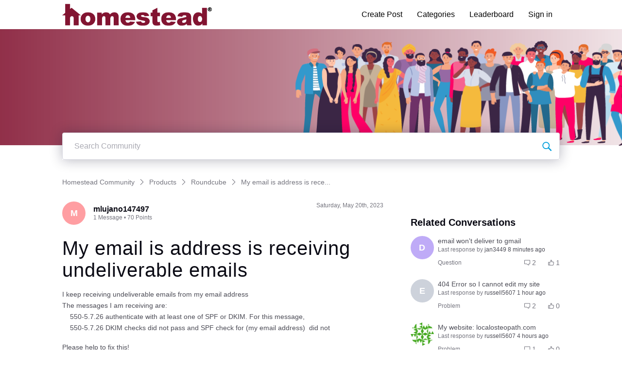

--- FILE ---
content_type: text/html; charset=utf-8
request_url: https://community.homestead.com/conversations/roundcube/my-email-is-address-is-receiving-undeliverable-emails/646862170ea61f1fc02dc559
body_size: 17473
content:

    <!doctype html>
    <html lang="en">
      <head>
        <meta http-equiv="X-UA-Compatible" content="IE=edge" />
        <meta http-equiv="Content-Type" content="text/html; charset=utf-8" />
        <meta name="viewport" content="width=device-width, initial-scale=1" />
        <link rel="preload" as="script" crossorigin href="https://prod-care-community-cdn.sprinklr.com/community/vendor.e594d87592559f443292.js">
        
         <link href="https://prod-care-community-cdn.sprinklr.com/community/main_60f3814e32d130f7740a.css" type="text/css" rel="stylesheet">
         <link rel="preload" as="script" crossorigin href="https://prod-care-community-cdn.sprinklr.com/community/en.main_10bf789cb0ee6a330573.js">

        <!-- head tag -->
        <link rel="preload" href="https://sprcdn-assets.sprinklr.com/1559/b9fa2603-b5f8-425f-9179-701ed474f181-376582799.png" as="image">
        
  
      <style data-emotion-css="0 8atqhb 1our9mn x159yc jlx8fa 1y573ad 6gs9hh 18467a 1ry1tx8 mqkajv x4dmss 1ghapnm 1f6athd 1pqp1k5 sskn3q 1qcn5js dsdsa9 i8uyyt uodor8 1jsohtw kn46u7 jp8xm2 1pj99nl okc7pe xgr949 4kxq1q 13o7eu2 2sedfi lp34j5 1ldo00z iti23i 1nbdmzf 1ez656x 1dthbmu 1iafi4w cfe4ql u7slgy 1as8lqf 1flyc9m" nonce="cafc5275-e409-4ab9-a2d6-43ff95b8de6a">.css-8atqhb{width:100%;}@media only screen and (min-width: 768px){.css-1our9mn{width:80%!important;}}@media only screen and (min-width: 768px){.css-x159yc{max-width:1200px!important;}}.css-jlx8fa{border-color:#d7d7e0;}.css-1y573ad{font-family:-apple-system,BlinkMacSystemFont,Roboto,Segoe UI,Noto Sans,Helvetica Neue,Helvetica,sans-serif;color:#0a0a14!important;background-color:#ffffff!important;border-color:#d7d7e0!important;}.css-1y573ad:focus{color:#0a0a14!important;background-color:#ffffff!important;border-color:#40a3f5!important;}.css-6gs9hh{width:70%;}.css-18467a{width:30%;}.css-1ry1tx8{font-family:-apple-system,BlinkMacSystemFont,Roboto,Segoe UI,Noto Sans,Helvetica Neue,Helvetica,sans-serif;color:#0a0a14;}.css-mqkajv{font-weight:600;font-size:20px;}.css-mqkajv mobile{font-size:20px;}.css-x4dmss{-webkit-box-pack:justify;-webkit-justify-content:space-between;justify-content:space-between;}.css-1ghapnm{font-size:16px;line-height:22px;}.css-1f6athd{height:60px!important;background-color:#ffffff!important;}.css-1pqp1k5{color:#000000!important;background-color:!important;}.css-1pqp1k5:hover{color:#000000!important;background-color:#f0f0f3!important;}.css-1pqp1k5:focus{color:#000000!important;background-color:#f0f0f3!important;}.css-sskn3q{line-height:60px!important;}.css-1qcn5js{background-color:!important;}.css-1qcn5js >p{color:#000000!important;}.css-1qcn5js:hover{background-color:#f0f0f3!important;}.css-1qcn5js:hover >p{color:#000000!important;}.css-1qcn5js:focus{background-color:#f0f0f3!important;}.css-1qcn5js:focus >p{color:#000000!important;}.css-dsdsa9{font-family:-apple-system,BlinkMacSystemFont,Roboto,Segoe UI,Noto Sans,Helvetica Neue,Helvetica,sans-serif;color:#4b4b55;}.css-i8uyyt{font-weight:600;font-size:16px;}.css-i8uyyt mobile{font-size:16px;}.css-uodor8{border-radius:50%;}.css-1jsohtw{height:48px;}.css-kn46u7{width:48px;height:48px;}.css-jp8xm2{font-size:12px;line-height:17px;}.css-1pj99nl{font-weight:300;font-size:40px;}.css-1pj99nl mobile{font-size:28px;}.css-okc7pe{font-size:14px;line-height:20px;}.css-xgr949{background-color:!important;}.css-xgr949:hover{background-color:!important;}.css-xgr949:focus{background-color:!important;}.css-4kxq1q{background-color:!important;}.css-13o7eu2{display:block;}.css-2sedfi{background:#efeff8;}.css-lp34j5{border-radius:50%;background:#efeff8;}.css-1ldo00z{font-weight:600;font-size:28px;}.css-1ldo00z mobile{font-size:20px;}.css-iti23i{background-color:#ff9ea2;}.css-1nbdmzf{background-image:url(https://sprcdn-assets.sprinklr.com/1559/fae44c18-2b34-4d74-b863-63c60bdf28d9-1865703584.png);}.css-1ez656x >svg{fill:#861531!important;}.css-1dthbmu{width:35%;height:35%;inset-inline-end:-0%;bottom:-0%;}.css-1iafi4w{color:#861531!important;-webkit-text-decoration:undefined;text-decoration:undefined;}.css-1iafi4w:hover{color:#601125!important;-webkit-text-decoration:underline;text-decoration:underline;}.css-1iafi4w:focus{color:#601125!important;-webkit-text-decoration:underline;text-decoration:underline;}.css-1iafi4w:visited{color:#861531!important;-webkit-text-decoration:none;text-decoration:none;}.css-1iafi4w >.svg{fill:#861531!important;}.css-cfe4ql{color:#861531!important;}.css-u7slgy{background-color:#861531!important;}.css-1as8lqf.is-focused .Select-control{border-color:#40a3f5!important;}.css-1as8lqf.is-open .Select-arrow{fill:#40a3f5!important;}.css-1flyc9m{font-size:18px;}</style><style type="text/css" nonce="cafc5275-e409-4ab9-a2d6-43ff95b8de6a"></style>
      <title data-react-helmet="true">‎My email is address is receiving undeliverable emails | Homestead Community</title>
      <meta data-react-helmet="true" property="og:url" content="https://community.homestead.com/conversations/roundcube/my-email-is-address-is-receiving-undeliverable-emails/646862170ea61f1fc02dc559"/><meta data-react-helmet="true" property="og:site_name" content="Homestead Community"/><meta data-react-helmet="true" name="theme-color" content="#40a3f5"/><meta data-react-helmet="true" name="google-site-verification" content="_671Idxe6QLyNzwckvTrVCI16r1xzDOSuHhA6VPHj_g"/><meta data-react-helmet="true" name="title" content="My email is address is receiving undeliverable emails | Homestead Community"/><meta data-react-helmet="true" name="description" content="I keep receiving undeliverable emails from my email address
 The messages I am receiving are:
     550-5.7.26 authenticate with at least one of SPF or DKIM. For this message,
     550-5.7.26 DKIM c..."/><meta data-react-helmet="true" property="og:title" content="My email is address is receiving undeliverable emails | Homestead Community"/><meta data-react-helmet="true" property="og:description" content="I keep receiving undeliverable emails from my email address
 The messages I am receiving are:
     550-5.7.26 authenticate with at least one of SPF or DKIM. For this message,
     550-5.7.26 DKIM c..."/><meta data-react-helmet="true" property="og:type" content="article"/><meta data-react-helmet="true" property="article:section" content/><meta data-react-helmet="true" property="article:published_time" content="2023-05-20T06:00:56.009Z"/><meta data-react-helmet="true" property="article:modified_time" content="2023-05-31T20:40:59.891Z"/><meta data-react-helmet="true" property="article:author" content="https://community.homestead.com/users/6108921fe7ad7876d4361afe"/><meta data-react-helmet="true" property="og:image" content="https://sprcdn-assets.sprinklr.com/1559/82510fc2-89cc-4a71-9826-d43259782b4d-402725652.png"/><meta data-react-helmet="true" name="twitter:card" content="summary"/><meta data-react-helmet="true" name="twitter:title" content="My email is address is receiving undeliverable emails | Homestead Community"/><meta data-react-helmet="true" name="twitter:description" content="I keep receiving undeliverable emails from my email address
 The messages I am receiving are:
     550-5.7.26 authenticate with at least one of SPF or DKIM. For this message,
     550-5.7.26 DKIM c..."/><meta data-react-helmet="true" name="twitter:image" content="https://sprcdn-assets.sprinklr.com/1559/82510fc2-89cc-4a71-9826-d43259782b4d-402725652.png"/><meta data-react-helmet="true" name="robots" content="noindex"/>
      <link data-react-helmet="true" rel="icon" href="https://sprcdn-assets.sprinklr.com/1559/f8c5432a-cbb0-46a9-8373-939d1dbed0dd-649686176.png"/><link data-react-helmet="true" rel="canonical" href="https://community.homestead.com/conversations/roundcube/my-email-is-address-is-receiving-undeliverable-emails/646862170ea61f1fc02dc559"/><link data-react-helmet="true" rel="manifest" href="https://community.homestead.com/manifest.json"/>
      
      <script data-react-helmet="true" type="application/ld+json" nonce="cafc5275-e409-4ab9-a2d6-43ff95b8de6a">{
  "@context": "https://schema.org",
  "@type": "BreadcrumbList",
  "itemListElement": [{
    "@type": "ListItem",
    "position": 1,
    "item": "https://community.homestead.com/",
    "name": "Homestead Community"
  },{
    "@type": "ListItem",
    "position": 2,
    "item": "https://community.homestead.com/categories/products/5f2a85650e12fe32ecd1282d",
    "name": "Products"
  },{
    "@type": "ListItem",
    "position": 3,
    "item": "https://community.homestead.com/topics/roundcube/5f2a856c0e12fe32ecd1284b",
    "name": "Roundcube"
  },{
    "@type": "ListItem",
    "position": 4,
    
    "name": "My email is address is receiving undeliverable emails"
  }]
}</script>
       <link href="https://prod-care-community-cdn.sprinklr.com/community/PageLayoutRenderer_67cc50997eb244ea32d8.css" type="text/css" rel="stylesheet"> <link href="https://prod-care-community-cdn.sprinklr.com/community/NavBar_cae85de54fe20ef71979.css" type="text/css" rel="stylesheet"> <link href="https://prod-care-community-cdn.sprinklr.com/community/BannerContainer_c61a322ecd994bbe365d.css" type="text/css" rel="stylesheet"> <link href="https://prod-care-community-cdn.sprinklr.com/community/BreadCrumbsWidgetContainer_e1e954205fef84993eba.css" type="text/css" rel="stylesheet"> <link href="https://prod-care-community-cdn.sprinklr.com/community/ConversationEntityContainer_f65fc7a040bf374bf948.css" type="text/css" rel="stylesheet"> <link href="https://prod-care-community-cdn.sprinklr.com/community/CommentCreationEntityContainer_6e5d6c142be2a3ddc76c.css" type="text/css" rel="stylesheet"> <link href="https://prod-care-community-cdn.sprinklr.com/community/ConversationResponsesEntity_0c3b0d36d448d751e3bc.css" type="text/css" rel="stylesheet"> <link href="https://prod-care-community-cdn.sprinklr.com/community/CommentListContainer_211234d9294db03c7cea.css" type="text/css" rel="stylesheet"> <link href="https://prod-care-community-cdn.sprinklr.com/community/SelectBoxContainer_2003b1fb855b1494ba37.css" type="text/css" rel="stylesheet"> <link href="https://prod-care-community-cdn.sprinklr.com/community/ReplyListContainer_ff224086960538dad187.css" type="text/css" rel="stylesheet"> <link href="https://prod-care-community-cdn.sprinklr.com/community/RelatedPostsContainer_3e057790993ec86ad8ec.css" type="text/css" rel="stylesheet"> <link href="https://prod-care-community-cdn.sprinklr.com/community/RelatedTopicsContainer_a1da096a94500653a083.css" type="text/css" rel="stylesheet"> <link href="https://prod-care-community-cdn.sprinklr.com/community/Authentication_53e789011e90e3ddbf42.css" type="text/css" rel="stylesheet"> <link href="https://prod-care-community-cdn.sprinklr.com/community/FullSearchBar_140c9fa207a45f3594a5.css" type="text/css" rel="stylesheet">
       <link rel="preload" as="script" crossorigin href="https://prod-care-community-cdn.sprinklr.com/community/en.ConversationPage_85b3a146a19bfb1f4455.15.js"> <link rel="preload" as="script" crossorigin href="https://prod-care-community-cdn.sprinklr.com/community/en.PageLayoutRenderer_3609e591a75193507b50.255.js"> <link rel="preload" as="script" crossorigin href="https://prod-care-community-cdn.sprinklr.com/community/en.NavBarContainer_61fa1cf2c912f6b0fc98.243.js"> <link rel="preload" as="script" crossorigin href="https://prod-care-community-cdn.sprinklr.com/community/en.NavBar_8743a28c887a0d5222a3.242.js"> <link rel="preload" as="script" crossorigin href="https://prod-care-community-cdn.sprinklr.com/community/en.BannerContainer_9b853c1bf16645612e15.84.js"> <link rel="preload" as="script" crossorigin href="https://prod-care-community-cdn.sprinklr.com/community/en.BreadCrumbsWidgetContainer_451c154bbe19c4333d55.91.js"> <link rel="preload" as="script" crossorigin href="https://prod-care-community-cdn.sprinklr.com/community/en.ConversationEntityContainer_d84348ecdda536404c57.144.js"> <link rel="preload" as="script" crossorigin href="https://prod-care-community-cdn.sprinklr.com/community/en.CommentCreationEntityContainer_3d6c97e5587678ea1981.128.js"> <link rel="preload" as="script" crossorigin href="https://prod-care-community-cdn.sprinklr.com/community/en.ConversationResponsesEntity_005258e670fddf13c2a6.158.js"> <link rel="preload" as="script" crossorigin href="https://prod-care-community-cdn.sprinklr.com/community/en.CommentListContainer_9f0b859f9b3d5bba9045.129.js"> <link rel="preload" as="script" crossorigin href="https://prod-care-community-cdn.sprinklr.com/community/en.SelectBoxContainer_eb10b4f3c97aa61e8938.289.js"> <link rel="preload" as="script" crossorigin href="https://prod-care-community-cdn.sprinklr.com/community/en.ReplyListContainer_a50a1bfa9858c3f7a165.285.js"> <link rel="preload" as="script" crossorigin href="https://prod-care-community-cdn.sprinklr.com/community/en.RelatedPostsContainer_82b3c4e897ef2f626d32.279.js"> <link rel="preload" as="script" crossorigin href="https://prod-care-community-cdn.sprinklr.com/community/en.RelatedTopicsContainer_ca2293bf7610d8487a55.284.js"> <link rel="preload" as="script" crossorigin href="https://prod-care-community-cdn.sprinklr.com/community/en.CustomHTMLContainer_231f5cf5c66e1721ed56.165.js"> <link rel="preload" as="script" crossorigin href="https://prod-care-community-cdn.sprinklr.com/community/en.Authentication_713997f77df8a0abe0f3.0.js"> <link rel="preload" as="script" crossorigin href="https://prod-care-community-cdn.sprinklr.com/community/en.FullSearchBar_fb5908e3f867bf53ca93.200.js">
    </head>
    <body leftmargin="0" topmargin="0" rightmargin="0" bottommargin="0" marginwidth="0" marginheight="0" class="ltr">
      <script nonce="cafc5275-e409-4ab9-a2d6-43ff95b8de6a">
        window.__PRELOADED_STATE__ = "%7B%22routing%22%3A%7B%22location%22%3A%7B%22pathname%22%3A%22%2F%22%2C%22search%22%3A%22%22%2C%22hash%22%3A%22%22%2C%22state%22%3Anull%2C%22key%22%3A%22v2xv7rvl%22%7D%2C%22action%22%3A%22POP%22%7D%2C%22communityId%22%3A%2218625bcc-2014-418f-a6bf-35b74df5be9f%22%2C%22csrfToken%22%3Anull%2C%22language%22%3A%22en_US%22%2C%22basename%22%3Anull%2C%22publicHeaders%22%3A%7B%22user-agent%22%3A%22Mozilla%2F5.0%20(Macintosh%3B%20Intel%20Mac%20OS%20X%2010_15_7)%20AppleWebKit%2F537.36%20(KHTML%2C%20like%20Gecko)%20Chrome%2F131.0.0.0%20Safari%2F537.36%3B%20ClaudeBot%2F1.0%3B%20%2Bclaudebot%40anthropic.com)%22%2C%22X-COMMUNITY-IP%22%3A%2213.58.112.132%22%7D%2C%22theme%22%3Anull%2C%22country%22%3Anull%2C%22version%22%3Anull%2C%22nonce%22%3A%22cafc5275-e409-4ab9-a2d6-43ff95b8de6a%22%2C%22enterpriseCaptchaEnabled%22%3Atrue%2C%22communitySettings%22%3A%7B%22settings%22%3A%7B%22overview%22%3A%7B%22details%22%3A%7B%22organizationName%22%3A%22Endurance%20%22%2C%22language%22%3A%22en_US%22%2C%22communityName%22%3A%22Homestead%20Community%22%2C%22communityDescription%22%3A%22Our%20employees%20and%20other%20customers%20are%20eager%20to%20answer%20your%20questions.%20You%20can%20also%20share%20comments%2C%20feedback%2C%20and%20ideas%20make%20this%20community%2C%20and%20our%20products%2C%20the%20best%20available.%22%7D%7D%2C%22branding%22%3A%7B%22logos%22%3A%7B%22companyLogos%22%3A%7B%22companyLogoNormal%22%3A%22https%3A%2F%2Fsprcdn-assets.sprinklr.com%2F1559%2F82510fc2-89cc-4a71-9826-d43259782b4d-402725652.png%22%2C%22companyLogo48%22%3A%22https%3A%2F%2Fsprcdn-assets.sprinklr.com%2F1559%2Fa03ec8bb-31ee-4df0-9c26-218dcf31aed7-1015874833.png%22%2C%22companyLogo192%22%3A%22https%3A%2F%2Fsprcdn-assets.sprinklr.com%2F1559%2F416ef8d1-f390-4b2a-9677-dcbd42cdc437-2048260446.png%22%7D%2C%22faviconLogos%22%3A%7B%22faviconLogo16%22%3A%22https%3A%2F%2Fsprcdn-assets.sprinklr.com%2F1559%2Ff8c5432a-cbb0-46a9-8373-939d1dbed0dd-649686176.png%22%7D%7D%2C%22typographyHeader%22%3A%7B%22fontFamily%22%3A%22-apple-system%2CBlinkMacSystemFont%2CRoboto%2CSegoe%20UI%2CNoto%20Sans%2CHelvetica%20Neue%2CHelvetica%2Csans-serif%22%2C%22color%22%3A%22%230a0a14%22%2C%22heading1%22%3A%7B%22fontSize%22%3A%2240px%22%2C%22fontWeight%22%3A%22300%22%2C%22mobileFontSize%22%3A%2228px%22%7D%2C%22heading2%22%3A%7B%22fontSize%22%3A%2238px%22%2C%22fontWeight%22%3A%22600%22%2C%22mobileFontSize%22%3A%2228px%22%7D%2C%22heading3%22%3A%7B%22fontSize%22%3A%2228px%22%2C%22fontWeight%22%3A%22600%22%2C%22mobileFontSize%22%3A%2220px%22%7D%2C%22heading4%22%3A%7B%22fontSize%22%3A%2220px%22%2C%22fontWeight%22%3A%22600%22%2C%22mobileFontSize%22%3A%2220px%22%7D%2C%22heading5%22%3A%7B%22fontSize%22%3A%2216px%22%2C%22fontWeight%22%3A%22600%22%2C%22mobileFontSize%22%3A%2216px%22%7D%2C%22heading6%22%3A%7B%22fontSize%22%3A%2214px%22%2C%22fontWeight%22%3A%22600%22%2C%22mobileFontSize%22%3A%2214px%22%7D%7D%2C%22typographyBody%22%3A%7B%22fontFamily%22%3A%22-apple-system%2CBlinkMacSystemFont%2CRoboto%2CSegoe%20UI%2CNoto%20Sans%2CHelvetica%20Neue%2CHelvetica%2Csans-serif%22%2C%22color%22%3A%22%234b4b55%22%2C%22small%22%3A%7B%22fontSize%22%3A%2211px%22%2C%22lineHeight%22%3A%2215px%22%7D%2C%22normal%22%3A%7B%22fontSize%22%3A%2212px%22%2C%22lineHeight%22%3A%2217px%22%7D%2C%22large%22%3A%7B%22fontSize%22%3A%2214px%22%2C%22lineHeight%22%3A%2220px%22%7D%2C%22xlarge%22%3A%7B%22fontSize%22%3A%2216px%22%2C%22lineHeight%22%3A%2222px%22%7D%7D%2C%22colors%22%3A%7B%22primary%22%3A%7B%22color%22%3A%22%2340a3f5%22%2C%22backgroundColor%22%3A%22%23ffffff%22%7D%2C%22success%22%3A%7B%22color%22%3A%22%2320b796%22%2C%22backgroundColor%22%3A%22%22%7D%2C%22warning%22%3A%7B%22color%22%3A%22%23ffd200%22%2C%22backgroundColor%22%3A%22%22%7D%2C%22danger%22%3A%7B%22color%22%3A%22%23fc374b%22%2C%22backgroundColor%22%3A%22%22%7D%2C%22page%22%3A%7B%22backgroundColor%22%3A%22%23ffffff%22%7D%2C%22placeholder%22%3A%7B%22color%22%3A%22%239b9ba5%22%7D%7D%2C%22buttons%22%3A%7B%22normal%22%3A%7B%22backgroundColor%22%3A%22%23861531%22%2C%22borderColor%22%3A%22%23861531%22%2C%22color%22%3A%22%23ffffff%22%2C%22fontWeight%22%3A%22400%22%2C%22hover%22%3A%7B%22backgroundColor%22%3A%22%23601125%22%2C%22borderColor%22%3A%22%23601125%22%2C%22color%22%3A%22%23ffffff%22%7D%7D%2C%22inactive%22%3A%7B%22backgroundColor%22%3A%22%2382828c%22%2C%22borderColor%22%3A%22%239b9ba5%22%2C%22color%22%3A%22%23ffffff%22%2C%22fontWeight%22%3A%22400%22%2C%22hover%22%3A%7B%22backgroundColor%22%3A%22%239b9ba5%22%2C%22borderColor%22%3A%22%239b9ba5%22%2C%22color%22%3A%22%23ffffff%22%7D%7D%7D%2C%22links%22%3A%7B%22normal%22%3A%7B%22color%22%3A%22%23861531%22%2C%22textDecoration%22%3A%22underline%22%7D%2C%22hover%22%3A%7B%22color%22%3A%22%23601125%22%2C%22textDecoration%22%3A%22underline%22%7D%2C%22visited%22%3A%7B%22color%22%3A%22%23861531%22%2C%22textDecoration%22%3A%22none%22%7D%7D%2C%22forms%22%3A%7B%22textType%22%3A%7B%22normal%22%3A%7B%22color%22%3A%22%230a0a14%22%2C%22backgroundColor%22%3A%22%23ffffff%22%2C%22borderColor%22%3A%22%23d7d7e0%22%7D%2C%22focus%22%3A%7B%22color%22%3A%22%230a0a14%22%2C%22backgroundColor%22%3A%22%23ffffff%22%2C%22borderColor%22%3A%22%2340a3f5%22%7D%2C%22disabled%22%3A%7B%22color%22%3A%22%23a9a9b2%22%2C%22backgroundColor%22%3A%22%23efeff8%22%2C%22borderColor%22%3A%22%23d7d7e0%22%7D%7D%2C%22checkboxType%22%3A%7B%22normal%22%3A%7B%22backgroundColor%22%3A%22%23a9a9b2%22%7D%2C%22active%22%3A%7B%22backgroundColor%22%3A%22%2340a3f5%22%7D%2C%22disabled%22%3A%7B%22backgroundColor%22%3A%22%23e6e6e8%22%7D%7D%7D%2C%22navbar%22%3A%7B%22height%22%3A%2260%22%2C%22mobileHeight%22%3A%2248%22%2C%22color%22%3A%22%22%2C%22backgroundColor%22%3A%22%23ffffff%22%2C%22normal%22%3A%7B%22color%22%3A%22%23000000%22%2C%22backgroundColor%22%3A%22%22%7D%2C%22hover%22%3A%7B%22color%22%3A%22%23000000%22%2C%22backgroundColor%22%3A%22%23f0f0f3%22%7D%2C%22active%22%3A%7B%22color%22%3A%22%23000000%22%2C%22backgroundColor%22%3A%22%22%7D%7D%2C%22tabs%22%3A%7B%22normal%22%3A%7B%22color%22%3A%22%235f5f69%22%2C%22backgroundColor%22%3A%22%22%7D%2C%22hover%22%3A%7B%22color%22%3A%22%23861531%22%2C%22backgroundColor%22%3A%22%22%7D%2C%22active%22%3A%7B%22color%22%3A%22%23861531%22%2C%22backgroundColor%22%3A%22%22%2C%22highlightColor%22%3A%22%23861531%22%7D%7D%2C%22tooltips%22%3A%7B%22color%22%3A%22%234b4b55%22%2C%22backgroundColor%22%3A%22%23ffffff%22%7D%2C%22popupDialog%22%3A%7B%22backgroundColor%22%3A%22%230f0f17%22%2C%22borderColor%22%3A%22%22%2C%22opacity%22%3A%220.8%22%7D%2C%22avatars%22%3A%7B%22borderStyle%22%3A%22circular%22%2C%22borderRadius%22%3A%223%22%2C%22brandUserLogo%22%3A%22https%3A%2F%2Fsprcdn-assets.sprinklr.com%2F1559%2F8371d621-4a57-4fb8-b22a-5a9aa0688f29-1296275419.png%22%7D%2C%22screenSizesRange%22%3Anull%2C%22themeTokens%22%3Anull%2C%22editor%22%3Anull%2C%22icon%22%3Anull%2C%22directMessaging%22%3Anull%2C%22loader%22%3Anull%7D%2C%22content%22%3A%7B%22loginPage%22%3A%7B%22loginProviders%22%3A%7B%22enableEmailPasswordAuth%22%3Afalse%2C%22enableFastpass%22%3Atrue%2C%22fastpassLabel%22%3A%22Homestead%20FastPass%22%2C%22fastpassUrl%22%3A%22https%3A%2F%2Fwww.homestead.com%2F~site%2Fjws%2FcommunityFastPassScript.action%22%2C%22legalText%22%3A%22By%20signing%20in%20you%20agree%20to%20Homestead's%20Terms%20of%20Service%2C%20Privacy%20Policy%5Cn%20%20%20%20%20%20%20%20%20%20%20%20%20%20%20%20%20%20%20%20%20%20%20%20%20%20%20%20%20%20%20%20%20%20%20%20%20%20%20%20%20%20%20%20%20%20%20%20%20%20%20%20%20%20%20%20%20%20%20%20%20%20%20%20%20%20%20%20%20%20%20%20%20%20%20%20%20%20%20%20%20%20%20%20%20%20%20%20%20%20%20%20%20%20%20%5Cn%20%3Ca%20%20href%3D%5C%22https%3A%2F%2Fwww.homestead.com%2Flegal.html%5C%22%3ELegal%3C%2Fa%3E%20%7C%20%3Ca%20href%3D%5C%22%20https%3A%2F%2Fnewfold.com%2Fprivacy-center%5C%22%3EPrivacy%22%2C%22enabledSocialProviders%22%3A%5B%5D%7D%2C%22communityAccess%22%3A%7B%22pageHtml%22%3A%22%22%2C%22pageCSS%22%3A%22%22%7D%2C%22settings%22%3A%7B%7D%7D%2C%22signupPage%22%3A%7B%22settings%22%3A%7B%22termTextLabel%22%3A%22By%20clicking%20Sign%20up%2C%20you%20agree%20to%20our%20Terms%2C%20Data%20Policy%20and%20Cookie%20Policy.%22%2C%22screenerEnabled%22%3Afalse%2C%22screenerRequired%22%3Afalse%2C%22verifyEmailMandatory%22%3Afalse%2C%22userDetails%22%3A%7B%22firstname%22%3A%7B%22enabled%22%3Atrue%2C%22mandatory%22%3Atrue%2C%22name%22%3A%22First%20Name%22%7D%2C%22lastname%22%3A%7B%22enabled%22%3Atrue%2C%22mandatory%22%3Atrue%2C%22name%22%3A%22Last%20Name%22%7D%7D%2C%22employeeInfoEnabled%22%3Afalse%2C%22confirmationQuestionLabel%22%3A%22Are%20you%20an%20existing%20brand%20employee%3F%22%2C%22employeeIdLabel%22%3A%22Employee%20ID%22%2C%22employeeInfoRequired%22%3Afalse%7D%7D%2C%22conversationTypes%22%3A%7B%22conversationTypes%22%3A%5B%7B%22id%22%3A%22QUESTION%22%2C%22type%22%3A%22QUESTION%22%2C%22enabled%22%3Atrue%2C%22label%22%3A%22Question%22%2C%22allowCreation%22%3Atrue%2C%22disableTags%22%3Anull%7D%2C%7B%22id%22%3A%22PROBLEM%22%2C%22type%22%3A%22PROBLEM%22%2C%22enabled%22%3Atrue%2C%22label%22%3A%22Problem%22%2C%22allowCreation%22%3Atrue%2C%22disableTags%22%3Anull%7D%2C%7B%22id%22%3A%22IDEA%22%2C%22type%22%3A%22IDEA%22%2C%22enabled%22%3Atrue%2C%22label%22%3A%22Idea%22%2C%22allowCreation%22%3Atrue%2C%22disableTags%22%3Anull%7D%2C%7B%22id%22%3A%22PRAISE%22%2C%22type%22%3A%22PRAISE%22%2C%22enabled%22%3Atrue%2C%22label%22%3A%22Praise%22%2C%22allowCreation%22%3Atrue%2C%22disableTags%22%3Anull%7D%2C%7B%22id%22%3A%22ANNOUNCEMENT%22%2C%22type%22%3A%22ANNOUNCEMENT%22%2C%22enabled%22%3Atrue%2C%22label%22%3A%22Announcements%22%2C%22allowCreation%22%3Anull%2C%22disableTags%22%3Anull%7D%2C%7B%22id%22%3A%22ARTICLE%22%2C%22type%22%3A%22ARTICLE%22%2C%22enabled%22%3Atrue%2C%22label%22%3A%22Article%22%2C%22allowCreation%22%3Anull%2C%22disableTags%22%3Anull%7D%5D%7D%2C%22notificationPage%22%3A%7B%22heading%22%3A%22Notification%20Preferences%22%2C%22subHeading%22%3A%22Select%20the%20activities%20for%20which%20you%20want%20to%20be%20notified%22%2C%22notificationTypes%22%3A%5B%22EMAIL%22%2C%22WEB%22%5D%7D%2C%22survey%22%3A%7B%7D%2C%22conversationSetting%22%3A%7B%22restrictReply%22%3Afalse%2C%22editTimerEnabled%22%3Anull%2C%22deleteTimerEnabled%22%3Anull%2C%22editTimer%22%3Anull%2C%22deleteTimer%22%3Anull%2C%22allowPrivateComment%22%3Anull%2C%22canMarkReplyPrivate%22%3Anull%2C%22canMarkAnonFeedback%22%3Anull%2C%22linkInterceptEnabled%22%3Anull%2C%22interceptDomainsType%22%3Anull%2C%22whitelistDomains%22%3Anull%2C%22blacklistDomains%22%3Anull%2C%22disableLikeForAuthor%22%3Anull%2C%22canUnArchive%22%3Anull%2C%22unarchiveCF%22%3Anull%2C%22allowedAttachmentTypes%22%3Anull%2C%22isCustomAttachmentView%22%3Anull%2C%22attachmentHelpText%22%3Anull%2C%22isMultipleLayoutsEnabled%22%3Anull%2C%22enableJira%22%3Anull%2C%22jiraCreationGwId%22%3Anull%7D%2C%22conversationSearchPageSetting%22%3A%7B%7D%2C%22conversationCreatePage%22%3A%7B%22settings%22%3A%7B%22titleLabel%22%3A%22Title%22%2C%22titlePlaceholder%22%3A%22Enter%20title%20here...%22%2C%22titleMaxLength%22%3A140%2C%22descriptionLabel%22%3A%22Description%22%2C%22descriptionPlaceholder%22%3A%22Enter%20description%20here...%22%2C%22descriptionMinLength%22%3A1%2C%22descriptionMaxLength%22%3A10000%2C%22categoryEnabled%22%3Atrue%2C%22topicsEnabled%22%3Atrue%2C%22privateMessageEnabled%22%3Atrue%2C%22publicTagsEnabled%22%3Atrue%2C%22allowCreateTags%22%3Atrue%7D%7D%2C%22profilePage%22%3A%7B%22settings%22%3A%7B%22makeNameAnonymous%22%3Atrue%2C%22cannedResponseEnabled%22%3Atrue%7D%7D%2C%22kbSetting%22%3A%7B%7D%2C%22pollSetting%22%3A%7B%7D%2C%22eventSetting%22%3A%7B%7D%2C%22contestSetting%22%3A%7B%7D%2C%22groupsSetting%22%3A%7B%7D%2C%22gwSetting%22%3A%7B%7D%2C%22coursesSetting%22%3A%7B%7D%2C%22peerToPeerChatSetting%22%3A%7B%7D%2C%22liveChat%22%3A%7B%7D%2C%22seoSetting%22%3A%7B%22robotsTxtPage%22%3A%22User-agent%3A%20Mp3Bot%5CnDisallow%3A%20%2F%5Cn%5CnUser-agent%3A%20008%5CnDisallow%3A%20%2F%5Cn%5CnUser-agent%3A%20*%5CnDisallow%3A%20*%2Fleaderboard%24%5CnDisallow%3A%20*%2Flogin%24%22%2C%22noIndexCharCount%22%3Anull%2C%22noIndexPages%22%3Anull%7D%2C%22productsSetting%22%3A%7B%7D%2C%22customFieldsSetting%22%3A%7B%7D%2C%22postTemplatesSetting%22%3A%7B%7D%7D%2C%22gamification%22%3A%7B%22enabled%22%3Atrue%7D%2C%22screener%22%3A%7B%22headerConfig%22%3A%7B%22displayText%22%3A%22Screener%20Title%22%2C%22description%22%3A%22Screener%20Description%22%2C%22additional%22%3A%7B%22HEADER_IMAGE%22%3Atrue%2C%22DESCRIPTION%22%3Atrue%7D%7D%2C%22questionIdList%22%3A%5B%5D%2C%22questionsMap%22%3A%7B%7D%2C%22questionIdVsAnswers%22%3A%7B%7D%7D%2C%22advancedSettings%22%3A%7B%22settings%22%3A%7B%22sprLiveChat%22%3A%7B%7D%2C%22editor%22%3A%22TINYMCE%22%2C%22googleAnalytics%22%3Afalse%2C%22googleAccountId%22%3A%22%22%2C%22googleWebmasterCode%22%3A%22_671Idxe6QLyNzwckvTrVCI16r1xzDOSuHhA6VPHj_g%22%2C%22pageWidth%22%3A80%2C%22pageMaxWidth%22%3A1200%2C%22googleTagManager%22%3Atrue%2C%22gtmContainerId%22%3A%22GTM-W955HZ9%22%2C%22showSprLiveChatTnc%22%3Atrue%2C%22v2LayoutEnabled%22%3Atrue%2C%22sprinklrAnalytics%22%3Atrue%7D%7D%2C%22customizedLabels%22%3Anull%7D%7D%2C%22allAwards%22%3A%7B%22allAwardsById%22%3A%7B%225f2958bc6880ca2dc04d1d2d%22%3A%7B%22id%22%3A%225f2958bc6880ca2dc04d1d2d%22%2C%22type%22%3A%22BADGE%22%2C%22description%22%3A%22100000%20Points%22%2C%22imageUrl%22%3A%22https%3A%2F%2Fsprcdn-assets.sprinklr.com%2F1559%2F66c18c63-deb7-47fb-a891-503c17d01364-623361749%2F100k_p.png%22%2C%22order%22%3A0%2C%22name%22%3A%22100000%20Points%22%7D%2C%225f29578e6880ca2dc04d1d17%22%3A%7B%22id%22%3A%225f29578e6880ca2dc04d1d17%22%2C%22type%22%3A%22BADGE%22%2C%22description%22%3A%224000%20Points%22%2C%22imageUrl%22%3A%22https%3A%2F%2Fsprcdn-assets.sprinklr.com%2F1559%2Fee09c6ee-206d-4d1d-86af-1e6177b15e6d-1589014130%2F4k_p.png%22%2C%22order%22%3A0%2C%22name%22%3A%224000%20Points%22%7D%2C%225f295720c17a0650b8e72573%22%3A%7B%22id%22%3A%225f295720c17a0650b8e72573%22%2C%22type%22%3A%22BADGE%22%2C%22description%22%3A%222000%20Points%22%2C%22imageUrl%22%3A%22https%3A%2F%2Fsprcdn-assets.sprinklr.com%2F1559%2F087cc97b-66b4-424e-b85c-7e4ab5af1b39-1531755828%2F2k_p.png%22%2C%22order%22%3A0%2C%22name%22%3A%222000%20Points%22%7D%2C%225f2958836880ca2dc04d1d29%22%3A%7B%22id%22%3A%225f2958836880ca2dc04d1d29%22%2C%22type%22%3A%22BADGE%22%2C%22description%22%3A%2250000%20Points%22%2C%22imageUrl%22%3A%22https%3A%2F%2Fsprcdn-assets.sprinklr.com%2F1559%2Fecff743f-d1b6-4656-9a42-5b5297a4f597-1267552363%2F50k_p.png%22%2C%22order%22%3A0%2C%22name%22%3A%2250000%20Points%22%7D%2C%225f29581d49d3ca4720df5e74%22%3A%7B%22id%22%3A%225f29581d49d3ca4720df5e74%22%2C%22type%22%3A%22BADGE%22%2C%22description%22%3A%2210000%20Points%22%2C%22imageUrl%22%3A%22https%3A%2F%2Fsprcdn-assets.sprinklr.com%2F1559%2F2696bddd-d555-4685-a775-dc985b44b635-2012504935%2F10k_p.png%22%2C%22order%22%3A0%2C%22name%22%3A%2210000%20Points%22%7D%2C%225f29567f35f40c5b273d02c2%22%3A%7B%22id%22%3A%225f29567f35f40c5b273d02c2%22%2C%22type%22%3A%22BADGE%22%2C%22description%22%3A%22250%20Points%22%2C%22imageUrl%22%3A%22https%3A%2F%2Fsprcdn-assets.sprinklr.com%2F1559%2F74f1fac1-dd8b-44e9-946b-524f2f2ba4d1-1306300664%2F250_p.png%22%2C%22order%22%3A0%2C%22name%22%3A%22250%20Points%22%7D%2C%225f2958526880ca2dc04d1d21%22%3A%7B%22id%22%3A%225f2958526880ca2dc04d1d21%22%2C%22type%22%3A%22BADGE%22%2C%22description%22%3A%2220000%20Points%22%2C%22imageUrl%22%3A%22https%3A%2F%2Fsprcdn-assets.sprinklr.com%2F1559%2F2d6b4914-044b-42f9-8463-02396cbc7734-1394958680%2F20k_p.png%22%2C%22order%22%3A0%2C%22name%22%3A%2220000%20Points%22%7D%2C%225f2956b76880ca2dc04d1d0f%22%3A%7B%22id%22%3A%225f2956b76880ca2dc04d1d0f%22%2C%22type%22%3A%22BADGE%22%2C%22description%22%3A%22500%20Points%22%2C%22imageUrl%22%3A%22https%3A%2F%2Fsprcdn-assets.sprinklr.com%2F1559%2F63220093-717f-426a-b9f5-636cdfb1c569-1213064624%2F500_p.png%22%2C%22order%22%3A0%2C%22name%22%3A%22500%20Points%22%7D%2C%225f29575d49d3ca4720df5e6c%22%3A%7B%22id%22%3A%225f29575d49d3ca4720df5e6c%22%2C%22type%22%3A%22BADGE%22%2C%22description%22%3A%223000%20Points%22%2C%22imageUrl%22%3A%22https%3A%2F%2Fsprcdn-assets.sprinklr.com%2F1559%2F76578021-a9f8-4c97-99c5-2f0094f2ea9d-1560384979%2F3k_p.png%22%2C%22order%22%3A0%2C%22name%22%3A%223000%20Points%22%7D%2C%225f2956ed35f40c5b273d02c9%22%3A%7B%22id%22%3A%225f2956ed35f40c5b273d02c9%22%2C%22type%22%3A%22BADGE%22%2C%22description%22%3A%221000%20Points%22%2C%22imageUrl%22%3A%22https%3A%2F%2Fsprcdn-assets.sprinklr.com%2F1559%2Fe3c4043f-5136-4827-93c0-f83f6d4c5dfb-1503126677%2F1k_p.png%22%2C%22order%22%3A0%2C%22name%22%3A%221000%20Points%22%7D%2C%225f2957de917fbb32c4381f8a%22%3A%7B%22id%22%3A%225f2957de917fbb32c4381f8a%22%2C%22type%22%3A%22BADGE%22%2C%22description%22%3A%225000%20Points%22%2C%22imageUrl%22%3A%22https%3A%2F%2Fsprcdn-assets.sprinklr.com%2F1559%2F5465df3d-4f49-4adb-acd3-ad06f0a400e9-1617643281%2F5k_p.png%22%2C%22order%22%3A0%2C%22name%22%3A%225000%20Points%22%7D%2C%225f2955f1bd25506da2b6ade0%22%3A%7B%22id%22%3A%225f2955f1bd25506da2b6ade0%22%2C%22type%22%3A%22BADGE%22%2C%22description%22%3A%2275%20Points%22%2C%22imageUrl%22%3A%22https%3A%2F%2Fsprcdn-assets.sprinklr.com%2F1559%2F31b76265-ac89-468a-a557-dcf5fb292a46-1625031449%2F75_p.png%22%2C%22order%22%3A0%2C%22name%22%3A%2275%20Points%22%7D%2C%225f2956304833933924139681%22%3A%7B%22id%22%3A%225f2956304833933924139681%22%2C%22type%22%3A%22BADGE%22%2C%22description%22%3A%22100%20Points%22%2C%22imageUrl%22%3A%22https%3A%2F%2Fsprcdn-assets.sprinklr.com%2F1559%2F02be45d4-78e7-461e-a80a-da2ea696a17c-1958017196%2F100_p.png%22%2C%22order%22%3A0%2C%22name%22%3A%22100%20Points%22%7D%7D%2C%22loaded%22%3Atrue%7D%2C%22categoryListPage%22%3A%7B%22loading%22%3Atrue%7D%2C%22categoryPage%22%3A%7B%22loading%22%3Atrue%2C%22category%22%3A%7B%7D%7D%2C%22topicListPage%22%3A%7B%22loading%22%3Atrue%7D%2C%22topicPage%22%3A%7B%22topic%22%3A%7B%7D%7D%2C%22leaderboardPage%22%3A%7B%22isLoading%22%3Atrue%7D%2C%22conversationPage%22%3A%7B%22conversation%22%3A%7B%22id%22%3A%22Q29udmVyc2F0aW9uOjY0Njg2MjE3MGVhNjFmMWZjMDJkYzU1OQ%3D%3D%22%2C%22conversationId%22%3A%22646862170ea61f1fc02dc559%22%2C%22slug%22%3A%22my-email-is-address-is-receiving-undeliverable-emails-646862170ea61f1fc02dc559%22%2C%22path%22%3A%22roundcube%2Fmy-email-is-address-is-receiving-undeliverable-emails%2F646862170ea61f1fc02dc559%22%2C%22title%22%3A%22My%20email%20is%20address%20is%20receiving%20undeliverable%20emails%22%2C%22type%22%3A%22PROBLEM%22%2C%22status%22%3Anull%2C%22createdAt%22%3A1684562456009%2C%22replyCount%22%3A1%2C%22likeCount%22%3A1%2C%22isPlainText%22%3Afalse%2C%22liked%22%3Afalse%2C%22flagged%22%3Afalse%2C%22followed%22%3Afalse%2C%22upVoted%22%3Afalse%2C%22voted%22%3Afalse%2C%22downVoted%22%3Afalse%2C%22followCount%22%3A3%2C%22readCount%22%3A16%2C%22voteCount%22%3A0%2C%22helpfulCount%22%3A0%2C%22closed%22%3Afalse%2C%22hasAcceptedComment%22%3Afalse%2C%22hasOfficialComment%22%3Afalse%2C%22isPrivate%22%3Afalse%2C%22escalated%22%3Afalse%2C%22nominationStatus%22%3Anull%2C%22sprUrl%22%3A%22https%3A%2F%2Fspace.sprinklr.com%2Fnew%3FqId%3DCOMMUNITY-%3A-229-%3A-646862170ea61f1fc02dc559-%3A-ACCOUNT-%3A-490313%26qTyp%3DUNIVERSAL%22%2C%22content%22%3A%22%3Cp%20style%3D%5C%22margin%3A%200%3B%5C%22%3EI%20keep%20receiving%20undeliverable%20emails%20from%20my%20email%20address%3C%2Fp%3E%20%5Cn%3Cp%20style%3D%5C%22margin%3A%200%3B%5C%22%3EThe%20messages%20I%20am%20receiving%20are%3A%3C%2Fp%3E%20%5Cn%3Cp%20style%3D%5C%22margin%3A%200%3B%5C%22%3E%26nbsp%3B%26nbsp%3B%26nbsp%3B%20550-5.7.26%20authenticate%20with%20at%20least%20one%20of%20SPF%20or%20DKIM.%20For%20this%20message%2C%3C%2Fp%3E%20%5Cn%3Cp%20style%3D%5C%22margin%3A%200%3B%5C%22%3E%26nbsp%3B%26nbsp%3B%26nbsp%3B%20550-5.7.26%20DKIM%20checks%20did%20not%20pass%20and%20SPF%20check%20for%20(my%20email%20address)%26nbsp%3B%20did%20not%3C%2Fp%3E%20%5Cn%3Cp%20style%3D%5C%22margin%3A%200%3B%5C%22%3E%3C%2Fp%3E%20%5Cn%3Cp%20style%3D%5C%22margin%3A%200%3B%5C%22%3EPlease%20help%20to%20fix%20this!%3C%2Fp%3E%22%2C%22message%22%3A%22%3Cp%20style%3D%5C%22margin%3A%200%3B%5C%22%3EI%20keep%20receiving%20undeliverable%20emails%20from%20my%20email%20address%3C%2Fp%3E%20%5Cn%3Cp%20style%3D%5C%22margin%3A%200%3B%5C%22%3EThe%20messages%20I%20am%20receiving%20are%3A%3C%2Fp%3E%20%5Cn%3Cp%20style%3D%5C%22margin%3A%200%3B%5C%22%3E%26nbsp%3B%26nbsp%3B%26nbsp%3B%20550-5.7.26%20authenticate%20with%20at%20least%20one%20of%20SPF%20or%20DKIM.%20For%20this%20message%2C%3C%2Fp%3E%20%5Cn%3Cp%20style%3D%5C%22margin%3A%200%3B%5C%22%3E%26nbsp%3B%26nbsp%3B%26nbsp%3B%20550-5.7.26%20DKIM%20checks%20did%20not%20pass%20and%20SPF%20check%20for%20(my%20email%20address)%26nbsp%3B%20did%20not%3C%2Fp%3E%20%5Cn%3Cp%20style%3D%5C%22margin%3A%200%3B%5C%22%3E%3C%2Fp%3E%20%5Cn%3Cp%20style%3D%5C%22margin%3A%200%3B%5C%22%3EPlease%20help%20to%20fix%20this!%3C%2Fp%3E%22%2C%22coverImage%22%3Anull%2C%22metaTitle%22%3Anull%2C%22metaDescription%22%3Anull%2C%22tags%22%3A%5B%22email%22%5D%2C%22attachments%22%3A%5B%5D%2C%22deleted%22%3Afalse%2C%22spam%22%3Afalse%2C%22moderationStatus%22%3Anull%2C%22moderationDetails%22%3Anull%2C%22archived%22%3Atrue%2C%22merged%22%3Afalse%2C%22read%22%3Afalse%2C%22bookmarked%22%3Afalse%2C%22totalFeedbackCount%22%3A0%2C%22chatId%22%3Anull%2C%22mergedIntoTitle%22%3Anull%2C%22mergedIntoPath%22%3Anull%2C%22isCommentAllowed%22%3Atrue%2C%22forkedFromMessagePath%22%3Anull%2C%22forkedFromMessageType%22%3Anull%2C%22indexDisabled%22%3Afalse%2C%22escalatedAt%22%3Anull%2C%22escalatedById%22%3Anull%2C%22escalatedByUsername%22%3Anull%2C%22providedFeedback%22%3A%22%22%2C%22lastActivityAt%22%3A1685565659891%2C%22isBrandPost%22%3Afalse%2C%22isEdited%22%3Afalse%2C%22hierarchy%22%3A%5B%7B%22id%22%3A%225f2a85650e12fe32ecd1282d%22%2C%22name%22%3A%22Products%22%2C%22slug%22%3A%22products-5f2a85650e12fe32ecd1282d%22%2C%22path%22%3A%22products%2F5f2a85650e12fe32ecd1282d%22%2C%22type%22%3A%22CATEGORY%22%2C%22uniqueIdentifier%22%3A%22products%22%2C%22lSContent%22%3A%7B%7D%2C%22imageUrl%22%3A%22https%3A%2F%2Fsprcdn-assets.sprinklr.com%2F1559%2Fa293c2bb-c6af-4385-b8fb-98ce974d8de7-1956054114%2FP3_p.png%22%2C%22messageApprovalWorkflowEnabled%22%3Afalse%2C%22title%22%3A%22Products%22%7D%2C%7B%22id%22%3A%225f2a856c0e12fe32ecd1284b%22%2C%22name%22%3A%22Roundcube%22%2C%22slug%22%3A%22roundcube-5f2a856c0e12fe32ecd1284b%22%2C%22path%22%3A%22roundcube%2F5f2a856c0e12fe32ecd1284b%22%2C%22type%22%3A%22TOPIC%22%2C%22description%22%3A%22Homestead's%20webmail%20program%22%2C%22lSContent%22%3A%7B%7D%2C%22messageApprovalWorkflowEnabled%22%3Afalse%2C%22title%22%3A%22Roundcube%22%7D%5D%2C%22topicId%22%3A%225f2a856c0e12fe32ecd1284b%22%2C%22customFields%22%3A%7B%7D%2C%22country%22%3A%22%22%2C%22order%22%3Anull%2C%22pinInfo%22%3Anull%2C%22pinned%22%3Afalse%2C%22author%22%3A%7B%22id%22%3A%226108921fe7ad7876d4361afe%22%2C%22username%22%3A%22mlujano147497%22%2C%22avatar%22%3Anull%2C%22fullName%22%3Anull%2C%22brandUser%22%3Afalse%2C%22isAnonymous%22%3Afalse%2C%22rankIds%22%3A%5B%5D%2C%22badgeIds%22%3A%5B%5D%2C%22totalContentAuthored%22%3A1%2C%22conversationsAuthored%22%3A1%2C%22points%22%3A70%2C%22signature%22%3Anull%2C%22roleSignatures%22%3A%5B%5D%7D%7D%2C%22loading%22%3Afalse%7D%2C%22editConversationComposer%22%3A%7B%22isLoading%22%3Atrue%7D%2C%22profilePage%22%3A%7B%7D%2C%22profileEditPage%22%3A%7B%22isLoading%22%3Atrue%7D%2C%22supportRequestPage%22%3A%7B%7D%2C%22notFoundPage%22%3A%7B%7D%2C%22customPage%22%3A%7B%7D%2C%22pollPage%22%3A%7B%7D%2C%22contestPage%22%3A%7B%7D%2C%22contestEntryPage%22%3A%7B%7D%2C%22events%22%3A%7B%7D%2C%22conversationList%22%3A%7B%7D%2C%22searchConversationList%22%3A%7B%7D%2C%22sidebarConversationList%22%3A%7B%7D%2C%22sidebarLeaderboardList%22%3A%7B%7D%2C%22authentication%22%3A%7B%22credentials%22%3A%7B%7D%2C%22logged%22%3Afalse%2C%22errorMessage%22%3Anull%2C%22authenticating%22%3Afalse%7D%2C%22changePassword%22%3A%7B%22success%22%3Afalse%7D%2C%22modal%22%3A%7B%22modalQueue%22%3A%5B%5D%2C%22display%22%3A%7B%7D%2C%22payload%22%3A%7B%7D%7D%2C%22topicFilter%22%3A%7B%7D%2C%22tagFilter%22%3A%7B%7D%2C%22conversationForm%22%3A%7B%7D%2C%22caseCreationForm%22%3A%7B%7D%2C%22commentList%22%3A%7B%22loading%22%3Afalse%2C%22page%22%3A1%2C%22totalCount%22%3A2%2C%22pageNumber%22%3A0%2C%22comments%22%3A%5B%7B%22id%22%3A%22Q29tbWVudDo2NDZkMzUxNmMzYjFlZjI1NDFjNmRhMGE%3D%22%2C%22commentId%22%3A%22646d3516c3b1ef2541c6da0a%22%2C%22createdAt%22%3A1684878614467%2C%22type%22%3A%22comment%22%2C%22isPlainText%22%3Afalse%2C%22content%22%3A%22%3Cp%20style%3D%5C%22margin%3A%200%3B%5C%22%3EHello%2C%26nbsp%3B%3C%2Fp%3E%5Cn%3Cp%20style%3D%5C%22margin%3A%200%3B%5C%22%3ECan%20you%20go%20ahead%20and%20try%20once%20more%3F%20I%20have%20updated%20the%20TXT%20SPF%20record%20for%20your%20domain%20which%20should%20allow%20it%20to%20begin%20working%20properly.%3C%2Fp%3E%22%2C%22forked%22%3Afalse%2C%22forkedToMessagePath%22%3Anull%2C%22forkedToMessageType%22%3Anull%2C%22liked%22%3Afalse%2C%22likeCount%22%3A1%2C%22read%22%3Afalse%2C%22flagged%22%3Afalse%2C%22isEdited%22%3Afalse%2C%22isPrivate%22%3Afalse%2C%22spam%22%3Afalse%2C%22chatId%22%3Anull%2C%22entityType%22%3A%22COMMENT%22%2C%22customFields%22%3A%7B%7D%2C%22moderationStatus%22%3Anull%2C%22attachments%22%3A%5B%5D%2C%22forkedFromMessagePath%22%3Anull%2C%22forkedFromMessageType%22%3Anull%2C%22replyCount%22%3A0%2C%22accepted%22%3Afalse%2C%22official%22%3Afalse%2C%22author%22%3A%7B%22id%22%3A%225f2a87c7c17a0646ff78699d%22%2C%22username%22%3A%22elyzabethv%22%2C%22avatar%22%3A%22https%3A%2F%2Fprod-content-care-community-cdn.sprinklr.com%2F18625bcc-2014-418f-a6bf-35b74df5be9f%2FprofileImageselyzabethv-cb5279d0-0ab7-444f-b40d-447e60ba73d0-775015911%22%2C%22fullName%22%3Anull%2C%22brandUser%22%3Atrue%2C%22isAnonymous%22%3Afalse%2C%22conversationsAuthored%22%3A55%2C%22totalContentAuthored%22%3A11386%2C%22points%22%3A148676%2C%22rankIds%22%3A%5B%5D%2C%22badgeIds%22%3A%5B%225f2958526880ca2dc04d1d21%22%2C%225f2958836880ca2dc04d1d29%22%2C%225f2958bc6880ca2dc04d1d2d%22%5D%2C%22signature%22%3Anull%2C%22roleSignatures%22%3A%5B%5D%7D%2C%22metaDescription%22%3Anull%2C%22replyPageNum%22%3Anull%2C%22replies%22%3A%5B%5D%2C%22minLoadedPage%22%3A1%2C%22maxLoadedPage%22%3A1%7D%2C%7B%22id%22%3A%22Q29tbWVudDo2NDc3YjBkYmYxMjkyNzJhODZlMDEzOTQ%3D%22%2C%22commentId%22%3A%226477b0dbf129272a86e01394%22%2C%22createdAt%22%3A1685565659891%2C%22type%22%3A%22comment%22%2C%22isPlainText%22%3Afalse%2C%22content%22%3A%22%3Cp%20style%3D%5C%22margin%3A%200%3B%5C%22%3EI'm%20having%20the%20same%20issue.%20All%20my%20emails%20are%20getting%20kick-back.%20I'm%20receiving%20fine%2C%20just%20the%20%5C%22sent%5C%22%20is%20getting%20the%20DKIM%20error.%26nbsp%3B%3C%2Fp%3E%22%2C%22forked%22%3Afalse%2C%22forkedToMessagePath%22%3Anull%2C%22forkedToMessageType%22%3Anull%2C%22liked%22%3Afalse%2C%22likeCount%22%3A0%2C%22read%22%3Afalse%2C%22flagged%22%3Afalse%2C%22isEdited%22%3Afalse%2C%22isPrivate%22%3Afalse%2C%22spam%22%3Afalse%2C%22chatId%22%3Anull%2C%22entityType%22%3A%22COMMENT%22%2C%22customFields%22%3A%7B%7D%2C%22moderationStatus%22%3Anull%2C%22attachments%22%3A%5B%5D%2C%22forkedFromMessagePath%22%3Anull%2C%22forkedFromMessageType%22%3Anull%2C%22replyCount%22%3A0%2C%22accepted%22%3Afalse%2C%22official%22%3Afalse%2C%22author%22%3A%7B%22id%22%3A%225f2a899a72a09d18170624f6%22%2C%22username%22%3A%22anthony4807%22%2C%22avatar%22%3A%22https%3A%2F%2Fprod-care-community-cdn.sprinklr.com%2Fcommunity%2F18625bcc-2014-418f-a6bf-35b74df5be9f%2Fcommunity_media_url-a777f3ff-ae90-4bcd-8615-eb37ecbb0766-492301758%22%2C%22fullName%22%3Anull%2C%22brandUser%22%3Afalse%2C%22isAnonymous%22%3Afalse%2C%22conversationsAuthored%22%3A1%2C%22totalContentAuthored%22%3A3%2C%22points%22%3A146%2C%22rankIds%22%3A%5B%5D%2C%22badgeIds%22%3A%5B%225f2956304833933924139681%22%5D%2C%22signature%22%3Anull%2C%22roleSignatures%22%3A%5B%5D%7D%2C%22metaDescription%22%3Anull%2C%22replyPageNum%22%3Anull%2C%22replies%22%3A%5B%5D%2C%22minLoadedPage%22%3A1%2C%22maxLoadedPage%22%3A1%7D%5D%7D%2C%22textEditorComment%22%3A%7B%7D%2C%22snackbar%22%3A%7B%22id%22%3A-1%7D%2C%22communityStats%22%3A%7B%22loading%22%3Atrue%7D%2C%22relatedPosts%22%3A%7B%7D%2C%22caseStatusFilter%22%3A%7B%7D%2C%22pageLayout%22%3A%7B%22layouts%22%3A%7B%22CONVERSATION_PAGE%22%3A%7B%22isDefault%22%3Atrue%2C%22type%22%3A%22CONVERSATION_PAGE%22%2C%22layoutId%22%3A%22605b429aa070ae45c4b9928e%22%2C%22background%22%3Anull%2C%22properties%22%3Anull%2C%22sections%22%3A%5B%7B%22fullWidth%22%3Atrue%2C%22background%22%3Anull%2C%22filters%22%3A%22%22%2C%22properties%22%3Anull%2C%22columns%22%3A%5B%7B%22width%22%3A100%2C%22widgets%22%3A%5B%7B%22id%22%3A%22605b2b08a070ae45c4b16f02%22%2C%22type%22%3A%22NAVBAR%22%2C%22variantType%22%3A%22NAVBAR%22%2C%22label%22%3A%22Navbar%22%2C%22properties%22%3A%7B%22usageCount%22%3A0%2C%22label%22%3A%22Navbar%22%2C%22showStickyNavBar%22%3Atrue%2C%22navbarLinks%22%3A%5B%7B%22id%22%3A%22NEW_POST-04d5dabd-cdff-4a92-be65-eac72a438f3c%22%2C%22label%22%3A%22Create%20Post%22%2C%22enabled%22%3Atrue%2C%22type%22%3A%22NEW_POST%22%7D%2C%7B%22id%22%3A%22CATEGORIES-d03275e4-6ec2-4867-827b-9ad0bfdc3bbd%22%2C%22label%22%3A%22Categories%22%2C%22enabled%22%3Atrue%2C%22type%22%3A%22CATEGORIES%22%7D%2C%7B%22id%22%3A%22LEADERBOARD-f43ffb22-84b5-4814-b926-dbb729d90e00%22%2C%22label%22%3A%22Leaderboard%22%2C%22enabled%22%3Atrue%2C%22type%22%3A%22LEADERBOARD%22%7D%2C%7B%22id%22%3A%22SIGN_IN-f9968ae2-ccf4-44f6-a4b0-d9da78365c2d%22%2C%22label%22%3A%22Sign%20in%22%2C%22enabled%22%3Atrue%2C%22type%22%3A%22SIGN_IN%22%7D%5D%7D%2C%22filters%22%3A%22%22%7D%2C%7B%22id%22%3A%22605b3d02a070ae45c4b743fe%22%2C%22type%22%3A%22BANNER%22%2C%22variantType%22%3A%22CLASSIC_BANNER%22%2C%22label%22%3A%22Banner%20-%20Other%20Pages%22%2C%22properties%22%3A%7B%22usageCount%22%3A0%2C%22label%22%3A%22Banner%20-%20Other%20Pages%22%2C%22customTitle%22%3A%22%20%22%2C%22customDescription%22%3A%22%20%22%2C%22searchPromptText%22%3A%22Search%20Community%22%2C%22background%22%3A%7B%22type%22%3A%22image%22%2C%22desktopImage%22%3A%22https%3A%2F%2Fsprcdn-assets.sprinklr.com%2F1559%2Ffae44c18-2b34-4d74-b863-63c60bdf28d9-1865703584.png%22%2C%22mobileImage%22%3A%22https%3A%2F%2Fsprcdn-assets.sprinklr.com%2F1559%2F81dd1969-89fc-4f43-b2cf-24249f89cee1-1865703584.png%22%7D%7D%2C%22filters%22%3A%22%22%7D%5D%2C%22properties%22%3Anull%7D%5D%7D%2C%7B%22fullWidth%22%3Afalse%2C%22background%22%3Anull%2C%22filters%22%3A%22%22%2C%22properties%22%3Anull%2C%22columns%22%3A%5B%7B%22width%22%3A100%2C%22widgets%22%3A%5B%7B%22id%22%3A%22605b3d55a070ae45c4b764e4%22%2C%22type%22%3A%22BREADCRUMBS%22%2C%22label%22%3A%22Breadcrumbs%22%2C%22properties%22%3A%7B%22usageCount%22%3A0%2C%22label%22%3A%22Breadcrumbs%22%7D%2C%22filters%22%3A%22%22%7D%5D%2C%22properties%22%3Anull%7D%5D%7D%2C%7B%22fullWidth%22%3Afalse%2C%22background%22%3Anull%2C%22filters%22%3A%22%22%2C%22properties%22%3Anull%2C%22columns%22%3A%5B%7B%22width%22%3A70%2C%22widgets%22%3A%5B%7B%22id%22%3A%22605b42cfa070ae45c4b9a7ee%22%2C%22type%22%3A%22CONVERSATION_ENTITY%22%2C%22label%22%3A%22Conversation%20Entity%22%2C%22properties%22%3A%7B%22usageCount%22%3A0%2C%22label%22%3A%22Conversation%20Entity%22%2C%22allowPrivateComment%22%3Atrue%7D%2C%22filters%22%3A%22%22%7D%2C%7B%22id%22%3A%2260d8af7235f97e357b0da9d3%22%2C%22type%22%3A%22COMMENT_CREATION_ENTITY%22%2C%22label%22%3A%22Comment%20Creation%20Box%22%2C%22properties%22%3A%7B%22usageCount%22%3A0%2C%22label%22%3A%22Comment%20Creation%20Box%22%2C%22showEditor%22%3Afalse%2C%22controlFromCommentBtn%22%3Atrue%7D%2C%22filters%22%3A%22%22%7D%2C%7B%22id%22%3A%2260d8af8335f97e357b0dac1a%22%2C%22type%22%3A%22CONVERSATION_RESPONSES_ENTITY%22%2C%22label%22%3A%22Comment%20Section%22%2C%22properties%22%3A%7B%22usageCount%22%3A0%2C%22label%22%3A%22Comment%20Section%22%7D%2C%22filters%22%3A%22%22%7D%2C%7B%22id%22%3A%2260d8af8c35f97e357b0dad75%22%2C%22type%22%3A%22COMMENT_CREATION_ENTITY%22%2C%22label%22%3A%22Comment%20Creation%20Box%202%22%2C%22properties%22%3A%7B%22usageCount%22%3A0%2C%22label%22%3A%22Comment%20Creation%20Box%202%22%2C%22showEditor%22%3Atrue%7D%2C%22filters%22%3A%22%22%7D%5D%2C%22properties%22%3Anull%7D%2C%7B%22width%22%3A30%2C%22widgets%22%3A%5B%7B%22id%22%3A%22605b430ba070ae45c4b9c198%22%2C%22type%22%3A%22RELATED_CONVERSATIONS%22%2C%22label%22%3A%22Related%20Conversations%22%2C%22properties%22%3A%7B%22usageCount%22%3A0%2C%22label%22%3A%22Related%20Conversations%22%7D%2C%22filters%22%3A%22%22%7D%2C%7B%22id%22%3A%22605b431ea070ae45c4b9ca3e%22%2C%22type%22%3A%22RELATED_TOPICS%22%2C%22label%22%3A%22Related%20Topics%22%2C%22properties%22%3A%7B%22usageCount%22%3A0%2C%22label%22%3A%22Related%20Topics%22%7D%2C%22filters%22%3A%22%22%7D%5D%2C%22properties%22%3Anull%7D%5D%7D%2C%7B%22fullWidth%22%3Atrue%2C%22background%22%3Anull%2C%22filters%22%3A%22%22%2C%22properties%22%3Anull%2C%22columns%22%3A%5B%7B%22width%22%3A100%2C%22widgets%22%3A%5B%7B%22id%22%3A%22605b2f32a070ae45c4b2b305%22%2C%22type%22%3A%22CUSTOM_HTML_WIDGET%22%2C%22label%22%3A%22Footer%22%2C%22properties%22%3A%7B%22usageCount%22%3A0%2C%22label%22%3A%22Footer%22%2C%22content%22%3A%7B%22pageHtml%22%3A%22%3Cdiv%20class%3D%5C%22footer__wrapper%5C%22%3E%5Cr%5Cn%20%20%20%20%3Cdiv%20class%3D%5C%22footer%5C%22%3E%5Cr%5Cn%20%20%20%20%20%20%3Csection%20class%3D%5C%22footer__site-map%5C%22%3E%5Cr%5Cn%20%20%20%20%20%20%20%20%3Csection%20class%3D%5C%22footer_links_row%5C%22%3E%5Cr%5Cn%20%20%20%20%20%20%20%20%3C%2Fsection%3E%5Cr%5Cn%20%20%20%20%20%20%20%20%3Cdiv%20class%3D%5C%22footer__communities%5C%22%3E%5Cr%5Cn%20%20%20%20%20%20%20%20%20%20%3Cspan%20class%3D%5C%22footer__communities__label%5C%22%3E%5Cr%5Cn%20%20%20%20%20%20%20%20%20%20%20%20%20%20%C2%A92022%20Homestead%20Technologies%20Inc.%20All%20Rights%20Reserved.%20%7C%20%5Cr%5Cn%20%20%20%20%20%20%20%20%20%20%20%20%20%20%3Ca%20target%3D%5C%22_blank%5C%22%20class%3D%5C%22copyright_link%5C%22%20href%3D%5C%22https%3A%2F%2Fwww.homestead.com%2Flegal.html%5C%22%3ELegal%3C%2Fa%3E%20%7C%20%5Cr%5Cn%20%20%20%20%20%20%20%20%20%20%20%20%20%20%3Ca%20target%3D%5C%22_blank%5C%22%20class%3D%5C%22copyright_link%5C%22%20href%3D%5C%22https%3A%2F%2Fnewfold.com%2Fprivacy-center%5C%22%3EPrivacy%3C%2Fa%3E%5Cr%5Cn%20%20%20%20%20%20%20%20%20%20%20%20%3C%2Fspan%3E%20%20%5Cr%5Cn%20%20%20%20%20%20%20%20%20%20%3C%2Fdiv%3E%5Cr%5Cn%20%20%20%20%20%20%3C%2Fsection%3E%5Cr%5Cn%20%20%20%20%3C%2Fdiv%3E%5Cr%5Cn%3C%2Fdiv%3E%22%2C%22pageCSS%22%3A%22.footer__wrapper%20%7B%5Cn%20%20width%3A%20100%25%3B%5Cn%20%20background-color%3A%20%23191923%3B%5Cn%20%20font-weight%3A%20400%3B%5Cn%20%20color%3A%20%23456%3B%5Cn%7D%5Cn.footer%20%7B%5Cn%20%20display%3A%20flex%3B%5Cn%20%20align-items%3A%20center%3B%5Cn%20%20max-width%3A%20100%25%3B%5Cn%20%20height%3A%20200px%3B%5Cn%20%20margin%3A%200%20auto%3B%5Cn%20%20justify-content%3A%20center%3B%5Cn%20%20padding%3A%200%2016px%3B%5Cn%20%20box-sizing%3A%20border-box%3B%5Cn%7D%5Cn.footer_links_row%20%7B%5Cn%20%20display%3A%20flex%3B%5Cn%20%20flex-flow%3A%20row%3B%5Cn%7D%5Cn.footer_links_column%20%7B%5Cn%20%20display%3A%20flex%3B%5Cn%20%20flex-flow%3A%20column%3B%5Cn%20%20padding-left%3A%2030px%3B%5Cn%20%20border-right%3A%201px%20solid%20%23fdedc0%3B%5Cn%20%20padding-right%3A%2020px%3B%5Cn%7D%5Cn.footer_link%20%7B%5Cn%20%20font-size%3A%2013px%3B%5Cn%20%20font-family%3A%20Helvetica%3B%5Cn%20%20color%3A%20white%3B%5Cn%20%20line-height%3A%2020px%3B%5Cn%20%20text-decoration%3A%20none%3B%5Cn%20%20display%3A%20block%3B%5Cn%7D%5Cn.footer__communities%20%7B%5Cn%20%20margin-top%3A%2020px%3B%5Cn%20%20margin-left%3A%2028px%5Cn%7D%5Cn.footer__communities__label%20%7B%5Cn%20%20font-size%3A%2013px%3B%5Cn%20%20color%3A%20%23fdedc0%3B%5Cn%7D%5Cn.copyright_link%20%7B%5Cn%20%20%20text-decoration%3A%20none%3B%5Cn%20%20%20color%3A%20%23cccccc%3B%5Cn%7D%5Cn%40media%20only%20screen%20and%20(max-width%3A%20767px)%20%7B%5Cn.footer_links_column%20%7B%5Cn%20%20padding%3A%200%3B%5Cn%7D%5Cn%7D%5Cn%22%7D%7D%2C%22filters%22%3A%22%22%7D%5D%2C%22properties%22%3Anull%7D%5D%7D%5D%7D%2C%22NOT_FOUND_PAGE%22%3A%7B%22isDefault%22%3Atrue%2C%22type%22%3A%22NOT_FOUND_PAGE%22%2C%22layoutId%22%3A%22605b49b1a070ae45c4bca66e%22%2C%22background%22%3Anull%2C%22properties%22%3Anull%2C%22sections%22%3A%5B%7B%22fullWidth%22%3Atrue%2C%22background%22%3Anull%2C%22filters%22%3A%22%22%2C%22properties%22%3Anull%2C%22columns%22%3A%5B%7B%22width%22%3A100%2C%22widgets%22%3A%5B%7B%22id%22%3A%22605b2b08a070ae45c4b16f02%22%2C%22type%22%3A%22NAVBAR%22%2C%22variantType%22%3A%22NAVBAR%22%2C%22label%22%3A%22Navbar%22%2C%22properties%22%3A%7B%22usageCount%22%3A0%2C%22label%22%3A%22Navbar%22%2C%22showStickyNavBar%22%3Atrue%2C%22navbarLinks%22%3A%5B%7B%22id%22%3A%22NEW_POST-04d5dabd-cdff-4a92-be65-eac72a438f3c%22%2C%22label%22%3A%22Create%20Post%22%2C%22enabled%22%3Atrue%2C%22type%22%3A%22NEW_POST%22%7D%2C%7B%22id%22%3A%22CATEGORIES-d03275e4-6ec2-4867-827b-9ad0bfdc3bbd%22%2C%22label%22%3A%22Categories%22%2C%22enabled%22%3Atrue%2C%22type%22%3A%22CATEGORIES%22%7D%2C%7B%22id%22%3A%22LEADERBOARD-f43ffb22-84b5-4814-b926-dbb729d90e00%22%2C%22label%22%3A%22Leaderboard%22%2C%22enabled%22%3Atrue%2C%22type%22%3A%22LEADERBOARD%22%7D%2C%7B%22id%22%3A%22SIGN_IN-f9968ae2-ccf4-44f6-a4b0-d9da78365c2d%22%2C%22label%22%3A%22Sign%20in%22%2C%22enabled%22%3Atrue%2C%22type%22%3A%22SIGN_IN%22%7D%5D%7D%2C%22filters%22%3A%22%22%7D%5D%2C%22properties%22%3Anull%7D%5D%7D%2C%7B%22fullWidth%22%3Afalse%2C%22background%22%3Anull%2C%22filters%22%3A%22%22%2C%22properties%22%3Anull%2C%22columns%22%3A%5B%7B%22width%22%3A100%2C%22widgets%22%3A%5B%7B%22id%22%3A%22605b4995a070ae45c4bc9a23%22%2C%22type%22%3A%22CUSTOM_HTML_WIDGET%22%2C%22label%22%3A%22404%20Entity%22%2C%22properties%22%3A%7B%22usageCount%22%3A0%2C%22label%22%3A%22404%20Entity%22%2C%22content%22%3A%7B%22pageHtml%22%3A%22%3Cdiv%20class%3D%5C%22not-found-page%5C%22%3E%5Cn%3Cimg%20class%3D%5C%22not-found-img%5C%22%20src%3D%5C%22https%3A%2F%2Fsprcdn-assets.sprinklr.com%2F1559%2F63b37d6a-bab1-4098-9bbc-569d2cb25f16-2828451690.png%5C%22%5Cn%20alt%3D%5C%22Not%20Found%5C%22%20%2F%3E%5Cn%3Ch1%20class%3D%5C%22not-found-heading%5C%22%3E%5Cn%20%20404%5Cn%3C%2Fh1%3E%5Cn%3Cdiv%20class%3D%5C%22no-found-container%5C%22%3E%5Cn%20%20%3Ch3%20class%3D%5C%22not-found-subheading%5C%22%3EThe%20page%20could%20not%20be%20found%20or%20you%20don't%20have%20permission%20to%20view%20it.%3C%2Fh3%3E%5Cn%20%20%3Chr%20class%3D%5C%22not-found-hr%5C%22%20%2F%3E%5Cn%20%20%3Cp%3EThe%20resource%20that%20you%20are%20attempting%20to%20access%20does%20not%20exist%20or%20you%20don't%20have%20the%20necessary%20permissions%20to%20view%20it.%3C%2Fp%3E%5Cn%20%20%3Cp%3EMake%20sure%20the%20address%20is%20correct%20and%20that%20the%20page%20hasn't%20moved.%3C%2Fp%3E%5Cn%20%20%3Cp%3EPlease%20contact%20your%20administrator%20if%20you%20think%20this%20is%20a%20mistake.%3C%2Fp%3E%5Cn%20%20%3Ca%20href%3D%5C%22%2F%5C%22%20class%3D%5C%22not-found-back-link%20js-go-back%20go-back%5C%22%3EGo%20Home%3C%2Fa%3E%5Cn%3C%2Fdiv%3E%5Cn%3C%2Fdiv%3E%5Cn%20%20%20%20%20%20%22%2C%22pageCSS%22%3A%22.not-found-page%20%7B%5Cn%20%20%20%20%20%20color%3A%20%23666%3B%5Cn%20%20%20%20%20%20text-align%3A%20center%3B%5Cn%20%20%20%20%20%20font-family%3A%20%5C%22Helvetica%20Neue%5C%22%2C%20Helvetica%2C%20Arial%2C%20sans-serif%3B%5Cn%20%20%20%20%20%20margin%3A%20auto%3B%5Cn%20%20%20%20%20%20font-size%3A%2014px%3B%5Cn%20%20%20%20%7D%5Cn%5Cn%20%20%20%20.not-found-heading%20%7B%5Cn%20%20%20%20%20%20font-size%3A%2056px%3B%5Cn%20%20%20%20%20%20line-height%3A%20100px%3B%5Cn%20%20%20%20%20%20font-weight%3A%20400%3B%5Cn%20%20%20%20%20%20color%3A%20%23456%3B%5Cn%20%20%20%20%7D%5Cn%5Cn%20%20%20%20h2%20%7B%5Cn%20%20%20%20%20%20font-size%3A%2024px%3B%5Cn%20%20%20%20%20%20color%3A%20%23666%3B%5Cn%20%20%20%20%20%20line-height%3A%201.5em%3B%5Cn%20%20%20%20%7D%5Cn%5Cn%20%20%20%20.not-found-subheading%20%7B%5Cn%20%20%20%20%20%20color%3A%20%23456%3B%5Cn%20%20%20%20%20%20font-size%3A%2020px%3B%5Cn%20%20%20%20%20%20font-weight%3A%20400%3B%5Cn%20%20%20%20%20%20line-height%3A%2028px%3B%5Cn%20%20%20%20%7D%5Cn%5Cn%20%20%20%20.not-found-hr%20%7B%5Cn%20%20%20%20%20%20max-width%3A%20800px%3B%5Cn%20%20%20%20%20%20margin%3A%2018px%20auto%3B%5Cn%20%20%20%20%20%20border%3A%200%3B%5Cn%20%20%20%20%20%20border-top%3A%201px%20solid%20%23EEE%3B%5Cn%20%20%20%20%20%20border-bottom%3A%201px%20solid%20white%3B%5Cn%20%20%20%20%7D%5Cn%5Cn%20%20%20%20.not-found-img%20%7B%5Cn%20%20%20%20%20%20max-width%3A%2025vw%3B%5Cn%20%20%20%20%20%20display%3A%20block%3B%5Cn%20%20%20%20%20%20margin%3A%2040px%20auto%3B%5Cn%20%20%20%20%7D%5Cn%5Cn%20%20%20%20.not-found-back-link%20%7B%5Cn%20%20%20%20%20%20line-height%3A%20100px%3B%5Cn%20%20%20%20%20%20font-weight%3A%20400%3B%5Cn%20%20%20%20%20%20color%3A%20%234A8BEE%3B%5Cn%20%20%20%20%20%20font-size%3A%2018px%3B%5Cn%20%20%20%20%20%20text-decoration%3A%20none%3B%5Cn%20%20%20%20%7D%5Cn%5Cn%20%20%20%20.no-found-container%20%7B%5Cn%20%20%20%20%20%20margin%3A%20auto%2020px%3B%5Cn%20%20%20%20%7D%22%7D%7D%2C%22filters%22%3A%22%22%7D%5D%2C%22properties%22%3Anull%7D%5D%7D%2C%7B%22fullWidth%22%3Atrue%2C%22background%22%3Anull%2C%22filters%22%3A%22%22%2C%22properties%22%3Anull%2C%22columns%22%3A%5B%7B%22width%22%3A100%2C%22widgets%22%3A%5B%7B%22id%22%3A%22605b2f32a070ae45c4b2b305%22%2C%22type%22%3A%22CUSTOM_HTML_WIDGET%22%2C%22label%22%3A%22Footer%22%2C%22properties%22%3A%7B%22usageCount%22%3A0%2C%22label%22%3A%22Footer%22%2C%22content%22%3A%7B%22pageHtml%22%3A%22%3Cdiv%20class%3D%5C%22footer__wrapper%5C%22%3E%5Cr%5Cn%20%20%20%20%3Cdiv%20class%3D%5C%22footer%5C%22%3E%5Cr%5Cn%20%20%20%20%20%20%3Csection%20class%3D%5C%22footer__site-map%5C%22%3E%5Cr%5Cn%20%20%20%20%20%20%20%20%3Csection%20class%3D%5C%22footer_links_row%5C%22%3E%5Cr%5Cn%20%20%20%20%20%20%20%20%3C%2Fsection%3E%5Cr%5Cn%20%20%20%20%20%20%20%20%3Cdiv%20class%3D%5C%22footer__communities%5C%22%3E%5Cr%5Cn%20%20%20%20%20%20%20%20%20%20%3Cspan%20class%3D%5C%22footer__communities__label%5C%22%3E%5Cr%5Cn%20%20%20%20%20%20%20%20%20%20%20%20%20%20%C2%A92022%20Homestead%20Technologies%20Inc.%20All%20Rights%20Reserved.%20%7C%20%5Cr%5Cn%20%20%20%20%20%20%20%20%20%20%20%20%20%20%3Ca%20target%3D%5C%22_blank%5C%22%20class%3D%5C%22copyright_link%5C%22%20href%3D%5C%22https%3A%2F%2Fwww.homestead.com%2Flegal.html%5C%22%3ELegal%3C%2Fa%3E%20%7C%20%5Cr%5Cn%20%20%20%20%20%20%20%20%20%20%20%20%20%20%3Ca%20target%3D%5C%22_blank%5C%22%20class%3D%5C%22copyright_link%5C%22%20href%3D%5C%22https%3A%2F%2Fnewfold.com%2Fprivacy-center%5C%22%3EPrivacy%3C%2Fa%3E%5Cr%5Cn%20%20%20%20%20%20%20%20%20%20%20%20%3C%2Fspan%3E%20%20%5Cr%5Cn%20%20%20%20%20%20%20%20%20%20%3C%2Fdiv%3E%5Cr%5Cn%20%20%20%20%20%20%3C%2Fsection%3E%5Cr%5Cn%20%20%20%20%3C%2Fdiv%3E%5Cr%5Cn%3C%2Fdiv%3E%22%2C%22pageCSS%22%3A%22.footer__wrapper%20%7B%5Cn%20%20width%3A%20100%25%3B%5Cn%20%20background-color%3A%20%23191923%3B%5Cn%20%20font-weight%3A%20400%3B%5Cn%20%20color%3A%20%23456%3B%5Cn%7D%5Cn.footer%20%7B%5Cn%20%20display%3A%20flex%3B%5Cn%20%20align-items%3A%20center%3B%5Cn%20%20max-width%3A%20100%25%3B%5Cn%20%20height%3A%20200px%3B%5Cn%20%20margin%3A%200%20auto%3B%5Cn%20%20justify-content%3A%20center%3B%5Cn%20%20padding%3A%200%2016px%3B%5Cn%20%20box-sizing%3A%20border-box%3B%5Cn%7D%5Cn.footer_links_row%20%7B%5Cn%20%20display%3A%20flex%3B%5Cn%20%20flex-flow%3A%20row%3B%5Cn%7D%5Cn.footer_links_column%20%7B%5Cn%20%20display%3A%20flex%3B%5Cn%20%20flex-flow%3A%20column%3B%5Cn%20%20padding-left%3A%2030px%3B%5Cn%20%20border-right%3A%201px%20solid%20%23fdedc0%3B%5Cn%20%20padding-right%3A%2020px%3B%5Cn%7D%5Cn.footer_link%20%7B%5Cn%20%20font-size%3A%2013px%3B%5Cn%20%20font-family%3A%20Helvetica%3B%5Cn%20%20color%3A%20white%3B%5Cn%20%20line-height%3A%2020px%3B%5Cn%20%20text-decoration%3A%20none%3B%5Cn%20%20display%3A%20block%3B%5Cn%7D%5Cn.footer__communities%20%7B%5Cn%20%20margin-top%3A%2020px%3B%5Cn%20%20margin-left%3A%2028px%5Cn%7D%5Cn.footer__communities__label%20%7B%5Cn%20%20font-size%3A%2013px%3B%5Cn%20%20color%3A%20%23fdedc0%3B%5Cn%7D%5Cn.copyright_link%20%7B%5Cn%20%20%20text-decoration%3A%20none%3B%5Cn%20%20%20color%3A%20%23cccccc%3B%5Cn%7D%5Cn%40media%20only%20screen%20and%20(max-width%3A%20767px)%20%7B%5Cn.footer_links_column%20%7B%5Cn%20%20padding%3A%200%3B%5Cn%7D%5Cn%7D%5Cn%22%7D%7D%2C%22filters%22%3A%22%22%7D%5D%2C%22properties%22%3Anull%7D%5D%7D%5D%7D%7D%2C%22loading%22%3Afalse%2C%22errorMessage%22%3Anull%2C%22entityIdVsLayoutId%22%3A%7B%7D%7D%2C%22kbArticlePage%22%3A%7B%22isLoading%22%3Atrue%7D%2C%22kbArticleList%22%3A%5B%5D%2C%22notificationCount%22%3A%7B%22loading%22%3Atrue%7D%2C%22forbiddenPage%22%3A%7B%7D%2C%22allCategories%22%3A%7B%22isLoading%22%3Atrue%7D%2C%22categoriesGroupedByTags%22%3A%7B%7D%7D"
        window.__BASE_PATH__ = ""
        window.device = "DESKTOP"
        window.language = "en_US"
        window.is404 = false
        window.is503 = undefined
        window.nonce="cafc5275-e409-4ab9-a2d6-43ff95b8de6a"
      </script>

      <!-- after <body> -->
      
      <style type="text/css" nonce="cafc5275-e409-4ab9-a2d6-43ff95b8de6a">.page-layout_column {
  box-sizing: border-box;
}
.page-layout_column > * {
  padding: 3.2rem 0;
}
.banner-widget,
.profile-badges,
.page-layout_column > *:first-child {
  padding-top: 0;
}
.navbar-widget,
.topic-entity-widget,
.page-layout_column > *:last-child,
.page-layout_column.conversation-search-page-column .banner-widget {
  padding-bottom: 0;
}

.page-layout_column-1 {
  padding-top: 3.2rem;
}

.breadcrumbs-widget {
  padding-bottom: 3.2rem !important;
}

.banner-widget {
  padding-bottom: 3.8rem !important;
}

@media only screen and (max-width: 767px) {
  .banner-widget {
    padding-bottom: 0 !important;
  }
}

@media only screen and (max-width: 767px) {
.page-layout_section-1 {
  padding-top: 4.8rem;
}
}

/*Notification Icon*/
.notification-icon{
  fill: #646470 !important;
}
/*Notification Icon*/

/*Mobile Navbar Hamburger*/
.mobile-header-bar__hamburger {
  fill: #0A0A14 !important;
}
/*Mobile Navbar Hamburger*/    

/*footer on all pages*/
.footer__wrapper{
    margin-top: 20rem;
}
/*footer*/


/* -- header logo -- */
.header-bar .header-bar__logo {
  height: 45px !important;
}

.mobile-header-bar__company > img {
  height: 38px !important;
}
/* -- header logo -- */

</style>

      <div id='care'><style nonce="cafc5275-e409-4ab9-a2d6-43ff95b8de6a">
    :root {
      
       --spr-cmt-btn-primary-c: #ffffff; --spr-cmt-btn-primary-bgc: #861531; --spr-cmt-btn-primary-bdc: #861531; --spr-cmt-btn-primary-weight: 400; --spr-cmt-btn-primary-hover-c: #ffffff; --spr-cmt-btn-primary-hover-bgc: #601125; --spr-cmt-btn-primary-hover-bdc: #601125; --spr-cmt-btn-primary-bdr: 2rem; --spr-cmt-btn-sec-c: #ffffff; --spr-cmt-btn-sec-bgc: #82828c; --spr-cmt-btn-sec-bdc: #9b9ba5; --spr-cmt-btn-sec-weight: 400; --spr-cmt-btn-sec-hover-c: #ffffff; --spr-cmt-btn-sec-hover-bgc: #9b9ba5; --spr-cmt-btn-sec-hover-bdc: #9b9ba5; --spr-cmt-btn-sec-bdr: 2rem; --spr-cmt-btn-selected-c: #009edb; --spr-cmt-btn-selected-bgc: transparent; --spr-cmt-btn-selected-bdc: transparent; --spr-cmt-btn-disabled-c: undefined; --spr-cmt-btn-disabled-bgc: undefined; --spr-cmt-btn-disabled-bdc: undefined; --spr-cmt-page-bgc: #ffffff; --spr-cmt-primary-c: #40a3f5; --spr-cmt-success-c: #20b796; --spr-cmt-success-bgc: #6AC96E33; --spr-cmt-error-c: #C70F5C; --spr-cmt-error-bgc: #C70F5C33; --spr-cmt-dialog-bgc: #0f0f17; --spr-cmt-dialog-bdc: #0a0a14; --spr-cmt-dialog-opacity: 0.8; --spr-cmt-dialog-bdr: 0.8rem; --spr-cmt-dialog-box-shadow: #38385533; --spr-cmt-dialog-padding: 4.8rem; --spr-cmt-dialog-header-margin: 3.2rem 0 0 0; --spr-cmt-dialog-footer-margin: 3.2rem 5.4rem 4rem 5.4rem; --spr-cmt-dialog-max-width: 108rem; --spr-cmt-dialog-width:  45rem; --spr-cmt-dialog-close-icon-size: 14px; --spr-cmt-dialog-close-button-h: 14px; --spr-cmt-dialog-close-button-w: 14px; --spr-cmt-dialog-close-button-pos-top: 16px; --spr-cmt-dialog-close-button-pos-right: 16px; --spr-cmt-dialog-close-button-hover-bgc: #afafb5; --spr-cmt-dialog-close-button-padding: 8px; --spr-cmt-form-input-c: #0a0a14; --spr-cmt-form-input-bgc: #ffffff; --spr-cmt-form-input-bdc: #d7d7e0; --spr-cmt-form-input-br: undefined; --spr-cmt-form-input-disabled-c: #646470; --spr-cmt-form-input-disabled-bgc: #ffffff; --spr-cmt-form-input-disabled-bdc: #646470; --spr-cmt-form-input-disabled-br: undefined; --spr-cmt-form-input-focus-c: #0a0a14; --spr-cmt-form-input-focus-bgc: #ffffff; --spr-cmt-form-input-focus-bdc: #0a0a14; --spr-cmt-form-input-h: 4rem; --spr-cmt-form-input-focus-br: undefined; --spr-cmt-form-select-item-p: 0.8rem; --spr-cmt-form-select-item-bdr: 0.4rem; --spr-cmt-form-select-item-hover-c: #0a0a14; --spr-cmt-form-select-item-active-c: #ffffff; --spr-cmt-form-select-item-hover-bgc: #e5e2e2; --spr-cmt-form-select-item-active-bgc: #e5e2e2; --spr-cmt-form-select-value-item-p: 0.8rem; --spr-cmt-form-select-value-item-bdr: 0.4rem; --spr-cmt-form-select-value-item-bgc: #F8F8F8; --spr-cmt-form-select-value-item-bdc: transparent; --spr-cmt-form-select-value-item-clear-size: 1.2rem; --spr-cmt-form-select-value-item-clear-c: #a9a9b2; --spr-cmt-form-select-dialog-bgc: #ffffff; --spr-cmt-form-select-dialog-box-shadow: #38385533; --spr-cmt-form-select-dialog-bdc: #0a0a14; --spr-cmt-form-switch-slider-h: 2rem; --spr-cmt-form-switch-slider-w: 3.6rem; --spr-cmt-form-switch-slider-bdr: 2.8rem; --spr-cmt-form-switch-slider-bgc: #48484c; --spr-cmt-form-switch-slider-bdc: #efeff8; --spr-cmt-form-switch-slider-active-bgc: #009edb; --spr-cmt-form-switch-slider-active-bdc: #009edb; --spr-cmt-form-switch-slider-hover-bgc: #48484c; --spr-cmt-form-switch-slider-hover-bdc: #efeff8; --spr-cmt-form-switch-btn-h: 1.6rem; --spr-cmt-form-switch-btn-w: 1.6rem; --spr-cmt-form-switch-btn-bdr: 50%; --spr-cmt-form-switch-btn-bgc: #ffffff; --spr-cmt-form-switch-btn-bdc: #ffffff; --spr-cmt-form-switch-btn-active-bgc: #ffffff; --spr-cmt-form-switch-btn-active-bdc: #ffffff; --spr-cmt-form-checkbox-hover-bgc: #d7d7dc; --spr-cmt-form-checkbox-btn-c: #0a0a14; --spr-cmt-form-radio-btn-c: #0a0a14; --spr-cmt-form-label-size: 1.4rem; --spr-cmt-form-label-height: 1.8rem; --spr-cmt-h-color: #0a0a14; --spr-cmt-h-family: -apple-system,BlinkMacSystemFont,Roboto,Segoe UI,Noto Sans,Helvetica Neue,Helvetica,sans-serif; --spr-cmt-h1-size: 40px; --spr-cmt-h2-size: 38px; --spr-cmt-h3-size: 28px; --spr-cmt-h4-size: 20px; --spr-cmt-h5-size: 16px; --spr-cmt-h6-size: 14px; --spr-cmt-h1-weight: 300; --spr-cmt-h2-weight: 600; --spr-cmt-h3-weight: 600; --spr-cmt-h4-weight: 600; --spr-cmt-h5-weight: 600; --spr-cmt-h6-weight: 600; --spr-cmt-link-c: #861531; --spr-cmt-link-decoration: underline; --spr-cmt-link-hover-c: #601125; --spr-cmt-link-hover-decoration: underline; --spr-cmt-link-visited-c: #861531; --spr-cmt-link-visited-decoration: none; --spr-cmt-nav-height: 60px; --spr-cmt-nav-bgc: #ffffff; --spr-cmt-nav-text-color: #0a0a14; --spr-cmt-nav-logo-height: 5.6rem; --spr-cmt-tab-c: #5f5f69; --spr-cmt-tab-bgc: #646470; --spr-cmt-tab-hover-c: #861531; --spr-cmt-tab-hover-bgc: #118ACB; --spr-cmt-tab-active-c: #861531; --spr-cmt-tab-active-bgc: #118ACB; --spr-cmt-tab-active-highlight-c: #861531; --spr-cmt-tab-disabled-c: #646470; --spr-cmt-text-color: #4b4b55; --spr-cmt-text-family: -apple-system,BlinkMacSystemFont,Roboto,Segoe UI,Noto Sans,Helvetica Neue,Helvetica,sans-serif; --spr-cmt-text-sm-size: 11px; --spr-cmt-text-md-size: 12px; --spr-cmt-text-lg-size: 14px; --spr-cmt-text-xl-size: 16px; --spr-cmt-text-sm-height: 15px; --spr-cmt-text-md-height: 17px; --spr-cmt-text-lg-height: 20px; --spr-cmt-text-xl-height: 22px; --spr-cmt-text-light-color: #73737d; --spr-cmt-tooltip-c: #4b4b55; --spr-cmt-tooltip-bgc: #ffffff; --spr-cmt-editor-pre-bdc: #d7d7e0; --spr-cmt-editor-pre-bdr: 0.4rem; --spr-cmt-editor-pre-bgc: #efeff8; --spr-cmt-editor-blq-bdw: 5px; --spr-cmt-editor-blq-bdc: #eee; --spr-cmt-editor-blq-c: #666; --spr-cmt-editor-blq-fnt-style: italic; --spr-cmt-editor-tlb-c: #222f3e; --spr-cmt-editor-tlb-bgc: #ffffff; --spr-cmt-editor-tlb-bdc: transparent; --spr-cmt-editor-tlb-hover-c: #222f3e; --spr-cmt-editor-tlb-hover-bgc: #e5e2e2; --spr-cmt-editor-tlb-hover-bdc: transparent; --spr-cmt-editor-tlb-bdr: 0.4rem; --spr-cmt-editor-dropdown-bgc: #ffffff; --spr-cmt-editor-placeholder-c: #a9a9b2; --spr-cmt-icon-primary-c: #0a0a14; --spr-cmt-icon-primary-hover-c: #0a0a14; --spr-cmt-icon-sec-c: #a9a9b2; --spr-cmt-icon-sec-hover-c: #a9a9b2; --spr-cmt-snackbar-pos-l: undefined; --spr-cmt-snackbar-pos-r: undefined; --spr-cmt-snackbar-pos-t: undefined; --spr-cmt-snackbar-pos-b: 0; --spr-cmt-snackbar-scrolled-pos-l: undefined; --spr-cmt-snackbar-scrolled-pos-r: undefined; --spr-cmt-snackbar-scrolled-pos-t: undefined; --spr-cmt-snackbar-scrolled-pos-b: 0; --spr-cmt-snackbar-bgc: 0; --spr-cmt-snackbar-c: 0; --spr-cmt-dm-sender-message-bgc: #000000; --spr-cmt-dm-sender-message-bdc: transparent; --spr-cmt-dm-receiver-message-bgc: #eff4f7; --spr-cmt-dm-receiver-message-bdc: transparent; --spr-cmt-loader-tombstone-fgc: #ecebeb; --spr-cmt-loader-tombstone-bgc: #f2f2f4; --spr-cmt-content-width: undefined; --spr-cmt-section-bgc: #f5f6f8; --spr-cmt-empty-placeholder-bgc: #F5F5F5; --spr-cmt-collapsible-bdc: #dee0e2; --spr-cmt-table-bdc: #d7d7e0; --spr-cmt-table-head-bgc: #eee; --spr-cmt-table-head-size: 1.4rem; --spr-cmt-table-body-bgc: #ffffff; --spr-cmt-table-body-size: 1.4rem; --spr-cmt-table-action-bgc: transparent; --spr-cmt-table-action-hover-c: #0a0a14; --spr-cmt-table-disabled-bgc: #F5F5F5; --spr-cmt-table-disabled-c: #646470;
    }
    </style><div class="care__wrapper css-0"><main class="care__body-container"><div class="conversation--problem page-layout conversation-page-container conversation-page-container-Q29udmVyc2F0aW9uOjY0Njg2MjE3MGVhNjFmMWZjMDJkYzU1OQ== conversation-page-container-646862170ea61f1fc02dc559 css-0"><div class="flex page-layout_section page-layout_section-0 conversation-page-section conversation-page-section-0 full-width css-0"><div class="page-layout_column-cnt full-width flex"><div class="page-layout_column conversation-page-column page-layout_column-0 conversation-page-column-0 conversation-page-section-0-column-0 css-8atqhb"><div class="navbar-widget"><header class="header-bar-container css-1f6athd"><div class="header-bar-container header-bar-container--sticky css-1f6athd"><a class="spa skipToContent" href="#mainContent">Skip to main content</a><div class="header-bar full-height center-y box-sizing css-x4dmss css-1our9mn css-x159yc"><div class="full-height center-y"><a class="full-height center-y" aria-label="Homestead Community" href="/"><img alt="Homestead Community" class="header-bar__logo css-1f6athd" src="https://sprcdn-assets.sprinklr.com/1559/82510fc2-89cc-4a71-9826-d43259782b4d-402725652.png"/></a></div><nav class="header-bar__nav-links-cnt full-height center-y"><ul class="header-bar__nav-links-list full-height center-y"><li class="header-bar__navigation__item-cnt"><p class="header-bar__navigation__item text text--xlarge css-dsdsa9 css-1ghapnm" tabindex="-1"><a class="header-bar__navigation__link flex css-1pqp1k5 css-sskn3q header-bar__navigation__link-new_post new_post-04d5dabd-cdff-4a92-be65-eac72a438f3c " href="/conversations/new?topicId=5f2a856c0e12fe32ecd1284b">Create Post</a></p></li><li class="header-bar__navigation__item-cnt"><p class="header-bar__navigation__item text text--xlarge css-dsdsa9 css-1ghapnm" tabindex="-1"><a class="header-bar__navigation__link flex css-1pqp1k5 css-sskn3q header-bar__navigation__link-categories categories-d03275e4-6ec2-4867-827b-9ad0bfdc3bbd " href="/categories">Categories</a></p></li><li class="header-bar__navigation__item-cnt"><p class="header-bar__navigation__item text text--xlarge css-dsdsa9 css-1ghapnm" tabindex="-1"><a class="header-bar__navigation__link flex css-1pqp1k5 css-sskn3q header-bar__navigation__link-leaderboard leaderboard-f43ffb22-84b5-4814-b926-dbb729d90e00 " href="/leaderboard">Leaderboard</a></p></li><li class="header-bar__navigation__link"><button type="button" class="scp flex header-bar__navigation__link-button css-1qcn5js undefined header-bar__navigation__link-sign_in sign_in-f9968ae2-ccf4-44f6-a4b0-d9da78365c2d"><p class="css-sskn3q text text--xlarge css-dsdsa9 css-1ghapnm" tabindex="-1">Sign in</p></button></li></ul></nav></div></div></header></div><div class="banner-widget"><section class="bannerC bannerC--large" id="mainContent"><div class="banner flex-column-container center-y css-1nbdmzf"><img alt="" src="https://sprcdn-assets.sprinklr.com/1559/fae44c18-2b34-4d74-b863-63c60bdf28d9-1865703584.png" class="hidden"/><div class="banner__content css-1our9mn css-x159yc"><div class="banner__description flex-column-container"><h3 class="banner__description__title m-b-2 heading heading--h3 css-1ry1tx8 css-1ldo00z"> </h3><p class="banner__description__sub-title text text--xlarge css-dsdsa9 css-1ghapnm" tabindex="-1"> </p></div><div class="search-bar__box banner-search-bar"><div class="center-y"><div class="flex-item-1 center-y box-sizing search-input search-input__size-lg search-bar__input css-jlx8fa"><button type="button" class="search-input__submit-button-lg search-input__submit-button__left scp hidden" aria-label="Search Community"><svg viewBox="0 0 32 32" xmlns="http://www.w3.org/2000/svg" class="svg search-input__submit-button__icon css-1ez656x"><path d="M19.427 21.427a8.5 8.5 0 112-2l5.585 5.585c.55.55.546 1.43 0 1.976l-.024.024a1.399 1.399 0 01-1.976 0l-5.585-5.585zM14.5 21a6.5 6.5 0 100-13 6.5 6.5 0 000 13z"></path></svg></button><label for="search_input" class="screen-reader-only">Search Community</label><input type="text" id="search_input" placeholder="Search Community" value="" class="input input--light input--medium search-input__input full-space css-1y573ad" tabindex="0"/><button type="button" class="search-input__cancel-button-lg scp hidden" aria-label="Close"><svg xmlns="http://www.w3.org/2000/svg" viewBox="0 0 14 14" class="svg"><path d="M12.8 12.7c.3-.3.3-.8 0-1L8 7l4.6-4.7c.3-.3.3-.8 0-1.1-.3-.3-.8-.3-1.1 0L6.9 6 2.3 1.3C2 1 1.5 1 1.2 1.3s-.3.7 0 1L5.9 7l-4.7 4.7c-.3.3-.3.8 0 1.1.3.3.8.3 1 0l4.7-4.7 4.7 4.6c.3.3.8.3 1.2 0z"></path></svg></button><button type="button" class="search-input__submit-button-lg search-input__submit-button__right scp  " aria-label="Search Community"><svg viewBox="0 0 32 32" xmlns="http://www.w3.org/2000/svg" class="svg search-input__submit-button__icon css-1ez656x"><path d="M19.427 21.427a8.5 8.5 0 112-2l5.585 5.585c.55.55.546 1.43 0 1.976l-.024.024a1.399 1.399 0 01-1.976 0l-5.585-5.585zM14.5 21a6.5 6.5 0 100-13 6.5 6.5 0 000 13z"></path></svg></button></div></div></div></div></div></section></div></div></div></div><div class="flex page-layout_section page-layout_section-1 conversation-page-section conversation-page-section-1 page-layout_section__width css-1our9mn css-x159yc css-0"><div class="page-layout_column-cnt full-width flex"><div class="page-layout_column conversation-page-column page-layout_column-0 conversation-page-column-0 conversation-page-section-1-column-0 css-8atqhb"><div class="breadcrumbs-widget"><nav aria-label="Breadcrumb" class=""><ul class="bread-crumbs-container flex m-a-0 p-a-0"><li class="p-r-2 center-y box-sizing text-overflow"><div class="spx-overlay-trigger"><a class="bread-crumbs__item text-light text-no-decoration" href="/">Homestead Community</a></div><svg xmlns="http://www.w3.org/2000/svg" viewBox="0 0 12 12" class="bread-crumbs__item__arrow p-l-2"><path d="M8 6l-5.1 5.1c-.2.2-.2.5 0 .7.2.2.5.2.7 0l5.5-5.5c.2-.2.2-.5 0-.7L3.6.1C3.5 0 3.4 0 3.2 0S3 0 2.9.1c-.2.2-.2.5 0 .7L8 6z"></path></svg></li><li class="p-r-2 center-y box-sizing text-overflow"><div class="spx-overlay-trigger"><a class="bread-crumbs__item text-light text-no-decoration" href="/categories/products/5f2a85650e12fe32ecd1282d">Products</a></div><svg xmlns="http://www.w3.org/2000/svg" viewBox="0 0 12 12" class="bread-crumbs__item__arrow p-l-2"><path d="M8 6l-5.1 5.1c-.2.2-.2.5 0 .7.2.2.5.2.7 0l5.5-5.5c.2-.2.2-.5 0-.7L3.6.1C3.5 0 3.4 0 3.2 0S3 0 2.9.1c-.2.2-.2.5 0 .7L8 6z"></path></svg></li><li class="p-r-2 center-y box-sizing text-overflow"><div class="spx-overlay-trigger"><a class="bread-crumbs__item text-light text-no-decoration" href="/topics/roundcube/5f2a856c0e12fe32ecd1284b">Roundcube</a></div><svg xmlns="http://www.w3.org/2000/svg" viewBox="0 0 12 12" class="bread-crumbs__item__arrow p-l-2"><path d="M8 6l-5.1 5.1c-.2.2-.2.5 0 .7.2.2.5.2.7 0l5.5-5.5c.2-.2.2-.5 0-.7L3.6.1C3.5 0 3.4 0 3.2 0S3 0 2.9.1c-.2.2-.2.5 0 .7L8 6z"></path></svg></li><li aria-current="page" class="bread-crumbs__item text-light p-r-2 center-y box-sizing text-overflow text-no-decoration"><div class="spx-overlay-trigger"><span>My email is address is rece...</span></div></li></ul></nav></div></div></div></div><div class="flex page-layout_section page-layout_section-2 conversation-page-section conversation-page-section-2 page-layout_section__width css-1our9mn css-x159yc css-0"><div class="page-layout_column-cnt full-width flex"><div class="page-layout_column conversation-page-column page-layout_column-0 conversation-page-column-0 conversation-page-section-2-column-0 css-6gs9hh"><div class="conversation-balloon"><div class="conversation-balloon__header flex"><div class="center-y flex-item-1 user-balloon-cnt flex-item-1"><div><div class="spx-overlay-trigger scp spr"><a activeClassName="link-to--active" class="link-to link-to--default user-avatar--link css-1iafi4w" aria-label="Visit mlujano147497&#x27;s profile" href="/users/6108921fe7ad7876d4361afe"><div class="spr css-1jsohtw"><div class="user-avatar user-avatar--default css-kn46u7" aria-label="mlujano147497&#x27;s profile image"><div class="full-space letterContainer css-uodor8 css-iti23i"><span class="userFirstLetter css-1flyc9m">M</span></div></div></div></a></div></div><div class="balloon__user flex-item-1"><div class="balloon__user-link-cnt center-y flex-flow-wrap p-r-2"><a activeClassName="link-to--active" class="link-to link-to--default m-r-2 css-1iafi4w" href="/users/6108921fe7ad7876d4361afe"><h5 class="text-overflow heading heading--h5 css-1ry1tx8 css-i8uyyt">mlujano147497</h5></a></div><div class="center-y balloon__user__stats"><p class="text-light text text--normal css-dsdsa9 css-jp8xm2" tabindex="-1">1<!-- --> <!-- -->Message</p><p class="text-light text text--normal css-dsdsa9 css-jp8xm2" tabindex="-1"> • </p><p class="text-light text text--normal css-dsdsa9 css-jp8xm2" tabindex="-1">70<!-- --> <!-- -->Points</p></div></div></div><div class="conversation-balloon__header__right"><div class="flex"><div class="flex-column-container"><div class="spx-overlay-trigger format-date-cnt"><p class="conversation-balloon__header__date m-r-2 text-light flex-row-container flex-justify-content-end text text--normal css-dsdsa9 css-jp8xm2" tabindex="-1">Saturday, May 20th, 2023</p></div><div class="flex-row-container flex-wrap gap-1 conversation-balloon__tags p-r-2 p-t-1"></div></div></div></div></div><div></div><div class=""><div class="conversation-balloon__content word-wrap flex-item-1"><h1 class="conversation-balloon__content__title word-wrap heading heading--h1 css-1ry1tx8 css-1pj99nl">My email is address is receiving undeliverable emails</h1><div role="presentation"><div class="conversation-balloon__content__text word-wrap text text--large css-dsdsa9 css-okc7pe"><p style="margin: 0;">I keep receiving undeliverable emails from my email address</p> 
<p style="margin: 0;">The messages I am receiving are:</p> 
<p style="margin: 0;">&nbsp;&nbsp;&nbsp; 550-5.7.26 authenticate with at least one of SPF or DKIM. For this message,</p> 
<p style="margin: 0;">&nbsp;&nbsp;&nbsp; 550-5.7.26 DKIM checks did not pass and SPF check for (my email address)&nbsp; did not</p> 
<p style="margin: 0;"></p> 
<p style="margin: 0;">Please help to fix this!</p></div></div><div class="p-t-4"></div></div></div><div class="conversation-balloon__footer"><div class="flex-row-container flex-flow-wrap"><div class="conversation-type"><p class="text-light conv-type-label text text--normal css-dsdsa9 css-jp8xm2" tabindex="-1">Problem</p></div><div class="center-y"><p class="text-light text text--normal css-dsdsa9 css-jp8xm2" tabindex="-1"> • </p><p class="text-light text text--normal css-dsdsa9 css-jp8xm2" tabindex="-1">Updated<!-- --> </p><div class="spx-overlay-trigger format-date-cnt"><p class="text-light text text--normal css-dsdsa9 css-jp8xm2" tabindex="-1">3 years ago</p></div></div></div><div class="flex-row-container m-b-2"><div class="spx-overlay-trigger conversation-counter__item"><div role="button" class="action-counter" aria-label="16 Views" tabindex="0"><svg role="icon" aria-hidden="true" class="svg icon action-counter__icon" focusable="false"><use xlink:href="#icon-view"></use></svg><p class="m-l-1 text-light action-counter__text text text--large css-dsdsa9 css-okc7pe" tabindex="-1">16</p></div></div><div class="spx-overlay-trigger conversation-counter__item"><div role="button" class="action-counter" aria-label="1 Comments" tabindex="0"><svg role="icon" aria-hidden="true" class="svg icon action-counter__icon" focusable="false"><use xlink:href="#icon-comment"></use></svg><p class="m-l-1 text-light action-counter__text text text--large css-dsdsa9 css-okc7pe" tabindex="-1">1</p></div></div><div class="spx-overlay-trigger conversation-counter__item"><button type="button" class="scp"><div role="button" class="action-counter" aria-label="1 Likes"><svg role="icon" aria-hidden="true" class="svg icon action-counter__icon" focusable="false"><use xlink:href="#icon-like"></use></svg><p class="m-l-1 text-light action-counter__text text text--large css-dsdsa9 css-okc7pe" tabindex="-1">1</p></div></button></div><div class="spx-overlay-trigger conversation-counter__item"><button type="button" class="scp"><div role="button" class="action-counter" aria-label="3 Followers"><svg role="icon" aria-hidden="true" class="svg icon action-counter__icon" focusable="false"><use xlink:href="#icon-follow"></use></svg><p class="m-l-1 text-light action-counter__text text text--large css-dsdsa9 css-okc7pe" tabindex="-1">3</p></div></button></div></div></div><div class="full-width flex p-a-3 m-t-3 box-sizing conversation-balloon__conversation-message"><svg role="icon" aria-hidden="true" class="svg icon flex-item-auto conversation-balloon__conversation-message__icon" focusable="false"><use xlink:href="#icon-archive"></use></svg><p class="flex-item-1 p-l-2 text text--normal css-dsdsa9 css-jp8xm2" tabindex="-1">This conversation is no longer open for comments or replies and is no longer visible to community members.</p></div></div><div class="conversation-responses-entity-widget"><div class="tab-items"><ul class="tab-items__tabs flex" role="tablist"><li class="tab-items__tab scp spr css-xgr949 tab-items__tab--active css-4kxq1q" role="tab" tabindex="0"><p class="tab-items__tab__label css-cfe4ql text text--large css-dsdsa9 css-okc7pe" tabindex="-1"><span>Responses</span></p><div class="tab-items__tab__highlight spa pos-l-0 css-u7slgy"></div></li></ul></div><div class="comment-list-container"><div class="comment-list"><div class="full-width select-box-container"><div class="Select comment-list__sort input-md Select-input-md css-1as8lqf Select--default Select--single is-searchable has-value"><div class="Select-control"><span class="Select-multi-value-wrapper" id="react-select-55171--value"><div class="Select-value"><span class="Select-value-label" id="react-select-55171--value-item">Oldest First</span></div><div class="Select-input" style="caret-color:auto;display:inline-block"><input role="combobox" aria-expanded="false" aria-owns="" aria-haspopup="false" aria-describedby="fd4609dc-6b63-497f-ad1d-a4e6ff25a9ee" aria-required="false" value="" style="box-sizing:content-box;width:5pxpx"/><div style="position:absolute;top:0;left:0;visibility:hidden;height:0;overflow:scroll;white-space:pre"></div></div><div id="fd4609dc-6b63-497f-ad1d-a4e6ff25a9ee" style="border:0;clip-path:rect(0 0 0 0);height:1px;margin:-1px;overflow:hidden;padding:0;position:absolute;width:1px">Selected Oldest First</div></span><span class="Select-arrow-zone"><svg role="icon" aria-hidden="true" class="svg icon Select-arrow" focusable="false"><use xlink:href="#icon-chevron_thick"></use></svg></span></div></div></div><div><div class="comment-list__comment"><div class="comment-list__comment-balloon comment-balloon p-y-4" data-response-id="646d3516c3b1ef2541c6da0a" data-has-read-response="false"><div class="flex-row-container"><div class="center-y flex-item-1 user-balloon-cnt"><div><div class="spx-overlay-trigger scp spr"><a activeClassName="link-to--active" class="link-to link-to--default user-avatar--link css-1iafi4w" aria-label="Visit elyzabethv&#x27;s profile" href="/users/5f2a87c7c17a0646ff78699d"><div class="spr user-avatar-container css-1jsohtw"><div class="user-avatar-sub-container"><div class="user-avatar css-uodor8 css-kn46u7 css-2sedfi" title="elyzabethv" alt="elyzabethv&#x27;s profile" data-src="https://prod-content-care-community-cdn.sprinklr.com/18625bcc-2014-418f-a6bf-35b74df5be9f/profileImageselyzabethv-cb5279d0-0ab7-444f-b40d-447e60ba73d0-775015911"></div><img class="brand-user-avatar spa circular css-1dthbmu" src="https://sprcdn-assets.sprinklr.com/1559/8371d621-4a57-4fb8-b22a-5a9aa0688f29-1296275419.png" title="elyzabethv" alt="Brand User"/></div></div></a></div></div><div class="balloon__user flex-item-1"><div class="balloon__user-link-cnt center-y flex-flow-wrap p-r-2"><a activeClassName="link-to--active" class="link-to link-to--default m-r-2 css-1iafi4w" href="/users/5f2a87c7c17a0646ff78699d"><h5 class="text-overflow heading heading--h5 css-1ry1tx8 css-i8uyyt">elyzabethv</h5></a><div class="flex-row-container center-y flex-flow-wrap user-badges "><div class="spx-overlay-trigger p-t-1"><div class="badge-img__lg badge-image m-r-2 0 css-lp34j5" title="20000 Points" alt="20000 Points" style="border-radius:50%" data-src="https://sprcdn-assets.sprinklr.com/1559/2d6b4914-044b-42f9-8463-02396cbc7734-1394958680/20k_p.png"></div></div><div class="spx-overlay-trigger p-t-1"><div class="badge-img__lg badge-image m-r-2 1 css-lp34j5" title="50000 Points" alt="50000 Points" style="border-radius:50%" data-src="https://sprcdn-assets.sprinklr.com/1559/ecff743f-d1b6-4656-9a42-5b5297a4f597-1267552363/50k_p.png"></div></div><div class="spx-overlay-trigger p-t-1"><div class="badge-img__lg badge-image m-r-2 2 css-lp34j5" title="100000 Points" alt="100000 Points" style="border-radius:50%" data-src="https://sprcdn-assets.sprinklr.com/1559/66c18c63-deb7-47fb-a891-503c17d01364-623361749/100k_p.png"></div></div></div></div><div class="center-y balloon__user__stats"><p class="text-light text text--normal css-dsdsa9 css-jp8xm2" tabindex="-1">11.4K<!-- --> <!-- -->Messages</p><p class="text-light text text--normal css-dsdsa9 css-jp8xm2" tabindex="-1"> • </p><p class="text-light text text--normal css-dsdsa9 css-jp8xm2" tabindex="-1">148.7K<!-- --> <!-- -->Points</p></div></div></div><div class="comment-balloon__header__container"><div class="flex-row-container"><div class="comment-balloon__header__right flex-column-container"><div class="spx-overlay-trigger format-date-cnt"><p class="m-r-2 text-light flex-row-container flex-justify-content-end text text--normal css-dsdsa9 css-jp8xm2" tabindex="-1">3 years ago</p></div><div class="p-r-2 p-t-1"><div class="flex-row-container flex-wrap gap-1 conversation-balloon__tags"></div></div></div></div></div></div><div></div><div class="comment-balloon__content p-t-2"><div role="presentation"><div class="comment-balloon__content__text word-wrap text text--large css-dsdsa9 css-okc7pe"><p style="margin: 0;">Hello,&nbsp;</p>
<p style="margin: 0;">Can you go ahead and try once more? I have updated the TXT SPF record for your domain which should allow it to begin working properly.</p></div></div></div><div class="comment-balloon__footer p-t-4 p-r-3"><div class="flex-row-container center-y"><div class="spx-overlay-trigger conversation-counter__item"><div role="button" class="action-counter" aria-label="0 Comments" tabindex="0"><svg role="icon" aria-hidden="true" class="svg icon action-counter__icon" focusable="false"><use xlink:href="#icon-comment"></use></svg><p class="m-l-1 text-light action-counter__text text text--large css-dsdsa9 css-okc7pe" tabindex="-1">0</p></div></div><div class="spx-overlay-trigger conversation-counter__item"><button type="button" class="scp"><div role="button" class="action-counter" aria-label="1 Likes"><svg role="icon" aria-hidden="true" class="svg icon action-counter__icon" focusable="false"><use xlink:href="#icon-like"></use></svg><p class="m-l-1 text-light action-counter__text text text--large css-dsdsa9 css-okc7pe" tabindex="-1">1</p></div></button></div></div></div></div><div class="comment-list__reply-list"></div></div><div class="comment-list__comment"><div class="comment-list__comment-balloon comment-balloon p-y-4" data-response-id="6477b0dbf129272a86e01394" data-has-read-response="false"><div class="flex-row-container"><div class="center-y flex-item-1 user-balloon-cnt"><div><div class="spx-overlay-trigger scp spr"><a activeClassName="link-to--active" class="link-to link-to--default user-avatar--link css-1iafi4w" aria-label="Visit anthony4807&#x27;s profile" href="/users/5f2a899a72a09d18170624f6"><div class="spr user-avatar-container css-1jsohtw"><div class="user-avatar-sub-container"><div class="user-avatar css-uodor8 css-kn46u7 css-2sedfi" title="anthony4807" alt="anthony4807&#x27;s profile" data-src="https://prod-care-community-cdn.sprinklr.com/community/18625bcc-2014-418f-a6bf-35b74df5be9f/community_media_url-a777f3ff-ae90-4bcd-8615-eb37ecbb0766-492301758"></div></div></div></a></div></div><div class="balloon__user flex-item-1"><div class="balloon__user-link-cnt center-y flex-flow-wrap p-r-2"><a activeClassName="link-to--active" class="link-to link-to--default m-r-2 css-1iafi4w" href="/users/5f2a899a72a09d18170624f6"><h5 class="text-overflow heading heading--h5 css-1ry1tx8 css-i8uyyt">anthony4807</h5></a><div class="flex-row-container center-y flex-flow-wrap user-badges "><div class="spx-overlay-trigger p-t-1"><div class="badge-img__lg badge-image m-r-2 0 css-lp34j5" title="100 Points" alt="100 Points" style="border-radius:50%" data-src="https://sprcdn-assets.sprinklr.com/1559/02be45d4-78e7-461e-a80a-da2ea696a17c-1958017196/100_p.png"></div></div></div></div><div class="center-y balloon__user__stats"><p class="text-light text text--normal css-dsdsa9 css-jp8xm2" tabindex="-1">3<!-- --> <!-- -->Messages</p><p class="text-light text text--normal css-dsdsa9 css-jp8xm2" tabindex="-1"> • </p><p class="text-light text text--normal css-dsdsa9 css-jp8xm2" tabindex="-1">146<!-- --> <!-- -->Points</p></div></div></div><div class="comment-balloon__header__container"><div class="flex-row-container"><div class="comment-balloon__header__right flex-column-container"><div class="spx-overlay-trigger format-date-cnt"><p class="m-r-2 text-light flex-row-container flex-justify-content-end text text--normal css-dsdsa9 css-jp8xm2" tabindex="-1">3 years ago</p></div><div class="p-r-2 p-t-1"><div class="flex-row-container flex-wrap gap-1 conversation-balloon__tags"></div></div></div></div></div></div><div></div><div class="comment-balloon__content p-t-2"><div role="presentation"><div class="comment-balloon__content__text word-wrap text text--large css-dsdsa9 css-okc7pe"><p style="margin: 0;">I'm having the same issue. All my emails are getting kick-back. I'm receiving fine, just the "sent" is getting the DKIM error.&nbsp;</p></div></div></div><div class="comment-balloon__footer p-t-4 p-r-3"><div class="flex-row-container center-y"><div class="spx-overlay-trigger conversation-counter__item"><div role="button" class="action-counter" aria-label="0 Comments" tabindex="0"><svg role="icon" aria-hidden="true" class="svg icon action-counter__icon" focusable="false"><use xlink:href="#icon-comment"></use></svg><p class="m-l-1 text-light action-counter__text text text--large css-dsdsa9 css-okc7pe" tabindex="-1">0</p></div></div><div class="spx-overlay-trigger conversation-counter__item"><div role="button" class="action-counter" aria-label="0 Likes" tabindex="0"><svg role="icon" aria-hidden="true" class="svg icon action-counter__icon" focusable="false"><use xlink:href="#icon-like"></use></svg><p class="m-l-1 text-light action-counter__text text text--large css-dsdsa9 css-okc7pe" tabindex="-1">0</p></div></div></div></div></div><div class="comment-list__reply-list"></div></div></div></div></div></div></div><div class="page-layout_column conversation-page-column page-layout_column-1 conversation-page-column-1 conversation-page-section-2-column-1 css-18467a"><div class="related-posts-widget" data-widget-id="605b430ba070ae45c4b9c198"><h4 class="flex-item-1 p-b-4 heading heading--h4 css-1ry1tx8 css-mqkajv">Related Conversations</h4><div class="loader-container"><style nonce="cafc5275-e409-4ab9-a2d6-43ff95b8de6a">
          .cont-hjt43ys {  }
          .rect-hjt43ys { fill: url(#hjt43ys-animated-diff); }
        </style><svg aria-labelledby="hjt43ys-aria" role="img" class="cont-hjt43ys sidebar-conversation-list css-13o7eu2" height="280" width="280"><title id="hjt43ys-aria">Loading...</title><rect role="presentation" x="0" y="0" width="100%" height="100%" clip-path="url(#hjt43ys-diff)" class="rect-hjt43ys"></rect><defs><clipPath id="hjt43ys-diff"><rect x="0" y="0" rx="4" ry="4" width="200" height="12"></rect><rect x="0" y="25" rx="5" ry="5" width="50" height="50"></rect><rect x="60" y="35" rx="4" ry="4" width="180" height="10"></rect><rect x="60" y="55" rx="3" ry="3" width="180" height="7.5"></rect><rect x="0" y="90" rx="5" ry="5" width="50" height="50"></rect><rect x="60" y="100" rx="4" ry="4" width="180" height="10"></rect><rect x="60" y="120" rx="3" ry="3" width="180" height="7.5"></rect><rect x="0" y="155" rx="5" ry="5" width="50" height="50"></rect><rect x="60" y="165" rx="4" ry="4" width="180" height="10"></rect><rect x="60" y="185" rx="3" ry="3" width="180" height="7.5"></rect><rect x="0" y="220" rx="5" ry="5" width="50" height="50"></rect><rect x="60" y="230" rx="4" ry="4" width="180" height="10"></rect><rect x="60" y="250" rx="3" ry="3" width="180" height="7.5"></rect></clipPath><linearGradient id="hjt43ys-animated-diff" gradientTransform="translate(-2 0)"><stop offset="0%" stop-color="#ecebeb" stop-opacity="1"></stop><stop offset="50%" stop-color="#f3f3f3" stop-opacity="1"></stop><stop offset="100%" stop-color="#ecebeb" stop-opacity="1"></stop><animateTransform attributeName="gradientTransform" type="translate" values="-2 0; 0 0; 2 0" dur="2s" repeatCount="indefinite"></animateTransform></linearGradient></defs></svg></div></div></div></div></div><div class="flex page-layout_section page-layout_section-3 conversation-page-section conversation-page-section-3 full-width css-0"><div class="page-layout_column-cnt full-width flex"><div class="page-layout_column conversation-page-column page-layout_column-0 conversation-page-column-0 conversation-page-section-3-column-0 css-8atqhb"><section class="custom-html-widget undefined"><style nonce="cafc5275-e409-4ab9-a2d6-43ff95b8de6a">.footer__wrapper {
  width: 100%;
  background-color: #191923;
  font-weight: 400;
  color: #456;
}
.footer {
  display: flex;
  align-items: center;
  max-width: 100%;
  height: 200px;
  margin: 0 auto;
  justify-content: center;
  padding: 0 16px;
  box-sizing: border-box;
}
.footer_links_row {
  display: flex;
  flex-flow: row;
}
.footer_links_column {
  display: flex;
  flex-flow: column;
  padding-left: 30px;
  border-right: 1px solid #fdedc0;
  padding-right: 20px;
}
.footer_link {
  font-size: 13px;
  font-family: Helvetica;
  color: white;
  line-height: 20px;
  text-decoration: none;
  display: block;
}
.footer__communities {
  margin-top: 20px;
  margin-left: 28px
}
.footer__communities__label {
  font-size: 13px;
  color: #fdedc0;
}
.copyright_link {
   text-decoration: none;
   color: #cccccc;
}
@media only screen and (max-width: 767px) {
.footer_links_column {
  padding: 0;
}
}
</style><div><div class="footer__wrapper">
    <div class="footer">
      <section class="footer__site-map">
        <section class="footer_links_row">
        </section>
        <div class="footer__communities">
          <span class="footer__communities__label">
              ©2022 Homestead Technologies Inc. All Rights Reserved. | 
              <a target="_blank" class="copyright_link" href="https://www.homestead.com/legal.html">Legal</a> | 
              <a target="_blank" class="copyright_link" href="https://newfold.com/privacy-center">Privacy</a>
            </span>  
          </div>
      </section>
    </div>
</div></div></section></div></div></div></div></main><div></div></div></div>

      <script crossorigin defer type="text/javascript" src="https://prod-care-community-cdn.sprinklr.com/community/vendor.e594d87592559f443292.js" nonce="cafc5275-e409-4ab9-a2d6-43ff95b8de6a"></script>
       <script crossorigin defer type="text/javascript" src="https://prod-care-community-cdn.sprinklr.com/community/en.ConversationPage_85b3a146a19bfb1f4455.15.js" nonce="cafc5275-e409-4ab9-a2d6-43ff95b8de6a"></script> <script crossorigin defer type="text/javascript" src="https://prod-care-community-cdn.sprinklr.com/community/en.PageLayoutRenderer_3609e591a75193507b50.255.js" nonce="cafc5275-e409-4ab9-a2d6-43ff95b8de6a"></script> <script crossorigin defer type="text/javascript" src="https://prod-care-community-cdn.sprinklr.com/community/en.NavBarContainer_61fa1cf2c912f6b0fc98.243.js" nonce="cafc5275-e409-4ab9-a2d6-43ff95b8de6a"></script> <script crossorigin defer type="text/javascript" src="https://prod-care-community-cdn.sprinklr.com/community/en.NavBar_8743a28c887a0d5222a3.242.js" nonce="cafc5275-e409-4ab9-a2d6-43ff95b8de6a"></script> <script crossorigin defer type="text/javascript" src="https://prod-care-community-cdn.sprinklr.com/community/en.BannerContainer_9b853c1bf16645612e15.84.js" nonce="cafc5275-e409-4ab9-a2d6-43ff95b8de6a"></script> <script crossorigin defer type="text/javascript" src="https://prod-care-community-cdn.sprinklr.com/community/en.BreadCrumbsWidgetContainer_451c154bbe19c4333d55.91.js" nonce="cafc5275-e409-4ab9-a2d6-43ff95b8de6a"></script> <script crossorigin defer type="text/javascript" src="https://prod-care-community-cdn.sprinklr.com/community/en.ConversationEntityContainer_d84348ecdda536404c57.144.js" nonce="cafc5275-e409-4ab9-a2d6-43ff95b8de6a"></script> <script crossorigin defer type="text/javascript" src="https://prod-care-community-cdn.sprinklr.com/community/en.CommentCreationEntityContainer_3d6c97e5587678ea1981.128.js" nonce="cafc5275-e409-4ab9-a2d6-43ff95b8de6a"></script> <script crossorigin defer type="text/javascript" src="https://prod-care-community-cdn.sprinklr.com/community/en.ConversationResponsesEntity_005258e670fddf13c2a6.158.js" nonce="cafc5275-e409-4ab9-a2d6-43ff95b8de6a"></script> <script crossorigin defer type="text/javascript" src="https://prod-care-community-cdn.sprinklr.com/community/en.CommentListContainer_9f0b859f9b3d5bba9045.129.js" nonce="cafc5275-e409-4ab9-a2d6-43ff95b8de6a"></script> <script crossorigin defer type="text/javascript" src="https://prod-care-community-cdn.sprinklr.com/community/en.SelectBoxContainer_eb10b4f3c97aa61e8938.289.js" nonce="cafc5275-e409-4ab9-a2d6-43ff95b8de6a"></script> <script crossorigin defer type="text/javascript" src="https://prod-care-community-cdn.sprinklr.com/community/en.ReplyListContainer_a50a1bfa9858c3f7a165.285.js" nonce="cafc5275-e409-4ab9-a2d6-43ff95b8de6a"></script> <script crossorigin defer type="text/javascript" src="https://prod-care-community-cdn.sprinklr.com/community/en.RelatedPostsContainer_82b3c4e897ef2f626d32.279.js" nonce="cafc5275-e409-4ab9-a2d6-43ff95b8de6a"></script> <script crossorigin defer type="text/javascript" src="https://prod-care-community-cdn.sprinklr.com/community/en.RelatedTopicsContainer_ca2293bf7610d8487a55.284.js" nonce="cafc5275-e409-4ab9-a2d6-43ff95b8de6a"></script> <script crossorigin defer type="text/javascript" src="https://prod-care-community-cdn.sprinklr.com/community/en.CustomHTMLContainer_231f5cf5c66e1721ed56.165.js" nonce="cafc5275-e409-4ab9-a2d6-43ff95b8de6a"></script> <script crossorigin defer type="text/javascript" src="https://prod-care-community-cdn.sprinklr.com/community/en.Authentication_713997f77df8a0abe0f3.0.js" nonce="cafc5275-e409-4ab9-a2d6-43ff95b8de6a"></script> <script crossorigin defer type="text/javascript" src="https://prod-care-community-cdn.sprinklr.com/community/en.FullSearchBar_fb5908e3f867bf53ca93.200.js" nonce="cafc5275-e409-4ab9-a2d6-43ff95b8de6a"></script>
       <script crossorigin defer type="text/javascript" src="https://prod-care-community-cdn.sprinklr.com/community/en.main_10bf789cb0ee6a330573.js" nonce="cafc5275-e409-4ab9-a2d6-43ff95b8de6a"></script>

      <!-- before </body> -->
      
      
      </body>
      </html>
  

--- FILE ---
content_type: text/css
request_url: https://prod-care-community-cdn.sprinklr.com/community/ConversationEntityContainer_f65fc7a040bf374bf948.css
body_size: 2101
content:
.fade-trans-enter{opacity:0}.fade-trans-enter.fade-trans-enter-active{opacity:1;transition:opacity .2s ease-in}.fade-trans-exit{opacity:1}.fade-trans-exit.fade-trans-exit-active{opacity:0;transition:opacity .2s ease-out}.slideFromRight-enter{transform:translateX(100%)}.slideFromRight-enter.slideFromRight-enter-active{transform:translate(0);transition:transform .2s ease-in}.slideFromRight-exit{transform:translate(0)}.slideFromRight-exit.slideFromRight-exit-active{transform:translateX(100%);transition:transform .2s ease-out}.slideFromBottom-enter{transform:translateY(100%)}.slideFromBottom-enter.slideFromBottom-enter-active{transform:translate(0);transition:transform .2s ease-in}.slideFromBottom-exit{transform:translate(0)}.slideFromBottom-exit.slideFromBottom-exit-active{transform:translateY(100%);transition:transform .2s ease-out}.slideFromLeft-enter{transform:translateX(-100%)}.slideFromLeft-enter.slideFromLeft-enter-active{transform:translate(0);transition:transform .2s ease-in}.slideFromLeft-exit{transform:translate(0)}.slideFromLeft-exit.slideFromLeft-exit-active{transform:translateX(-100%);transition:transform .2s ease-out}.mobModal{position:fixed;background-color:#fff;width:100%;border-radius:4px 4px 0 0;bottom:0}.mobModalHeader{display:flex;justify-content:space-between}.mobModalBdy{max-height:70vh;overflow:auto}.mobModalClose{margin:1.6rem;z-index:2}.ltr .mobModalHeader{flex-direction:row}.rtl .mobModalHeader{flex-direction:row-reverse}.backdrop{position:fixed;left:0;top:0;height:100vh;width:100vw;background-color:rgba(0,0,0,.5)}.badge-img__xs{width:1.2rem;height:1.2rem}.badge-img__sm{width:1.4rem;height:1.4rem}.badge-img__md{width:1.6rem;height:1.6rem}.badge-img__lg{width:1.8rem;height:1.8rem}.badge-img__xl{width:2.4rem;height:2.4rem}.badge-img__xxl{width:3.2rem;height:3.2rem}.badge-img__3xl{width:5.6rem;height:5.6rem}.badge-img__4xl{width:7rem;height:7rem}.badges-popover{min-width:14rem;width:21rem;min-height:14rem}.badges-view-all_link{display:inline}@media only screen and (min-width:768px){.badges-popover-cont{width:21rem;height:21rem;box-shadow:0 .2rem .6rem 0 #d7d7e0;border:.1rem solid #d7d7e0;border-radius:.3rem;padding:1.2rem 0 1.2rem 1.2rem}}@media only screen and (max-width:767px){.badges-popover-cont{max-width:100%;padding:1.6rem}}.blocked-tag{height:1.2rem;background-color:#e44045;border-radius:.4rem!important;padding:.4rem .8rem;width:-moz-fit-content;width:fit-content}.blocked-tag__text{color:#fff;font-weight:600;text-transform:uppercase}.letterContainer{align-content:stretch;align-items:center;display:flex;flex-flow:row nowrap;justify-content:center}.userFirstLetter{color:#fff;font-weight:600}.user-avatar-container img{display:block}.user-avatar{-o-object-fit:cover;object-fit:cover;-o-object-position:center center;object-position:center center;box-sizing:border-box}.user-avatar--default{display:flex;align-items:center;justify-content:center}.brand-user-avatar{border:.1rem solid #fff}.user-avatar--link:hover{text-decoration:none!important}.rank-image{width:1.6rem;height:1.6rem}.ltr .balloon__user{margin-left:1.6rem}.rtl .balloon__user{margin-right:1.6rem}.balloon__user__name{font-size:1.6rem;font-weight:600;color:#0a0a14;line-height:1.38;cursor:pointer}.balloon__user__stats{color:#73737d;font-size:1.2rem;flex-wrap:wrap}.balloon__user__rank{width:1.8rem;height:1.8rem}@media only screen and (max-width:767px){.ltr .balloon__user{margin-left:.8rem}.rtl .balloon__user{margin-right:.8rem}}.balloon-extra-actions__container:hover{cursor:pointer}.balloon-extra-actions__container:hover:before{width:1.4rem;height:1.4rem;content:"";position:absolute;background-color:#f5f5fa;padding:1rem;top:-.8rem;left:-50%;border-radius:50%}.balloon-extra-actions__icon{width:1.6rem;height:1.6rem;transform:rotate(90deg);fill:#0a0a14}.balloon-extra-actions__popover{margin-left:1rem}.balloon-extra-actions__item{font-size:1.4rem;color:#0a0a14;min-width:15rem}.balloon-extra-actions__item:hover{background-color:#f7f8fd}.dark-theme .balloon-extra-actions__container:hover:before,.dark-theme .balloon-extra-actions__item:hover{background-color:hsla(0,0%,100%,.07)}.dark-theme .balloon-extra-actions__item{color:#fff}.action-counter{align-items:center;border:none;display:flex;padding:0}.action-counter__icon{height:1.2rem;width:1.2rem;fill:#73737d}.ltr .conversation-counter__item{margin-right:2rem}.ltr .conversation-counter__item:last-child{margin-right:0}.rtl .conversation-counter__item{margin-left:2rem}.rtl .conversation-counter__item:last-child{margin-left:0}.downvote-icon svg{transform:rotate(180deg)}.conversation-type{display:flex;align-items:center;text-transform:capitalize}.action-button{border:none;padding:.8rem;border-radius:.4rem}.action-button:hover{background-color:#f5f5fa}.action-button:disabled{cursor:not-allowed!important;opacity:.35}.action-button__icon{height:2rem;width:2rem}.action-button__icon svg{fill:#0a0a14;width:inherit}.action-button--checked .action-button__icon svg{fill:#009edb}.action-button--checked .action-button__label{color:#009edb}@media only screen and (max-width:767px){.action-button__icon{height:1.7rem;width:1.7rem}}.dark-theme .action-button:hover{background-color:hsla(0,0%,100%,.07)}.set-order-modal-loader{height:10rem}.downvote-button__icon{fill:#ff6060;width:2rem;height:2rem}.upvote-button__icon{transform:rotate(180deg);fill:#6dd400;width:2rem;height:2rem}@media only screen and (min-width:768px){.vote-button-container{flex-direction:column}.vote-button{height:3.6rem}}.upvoted{background:#6dd400;border-radius:.4rem .4rem 0 0;margin:-1px -1px 0}.upvoted .upvote-button__icon{fill:#fff}.downvoted{background:#ff6060;border-radius:0 0 .4rem .4rem;margin:0 -1px -1px}.downvoted .downvote-button__icon{fill:#fff}@media only screen and (max-width:767px){.vote-button{width:3.6rem}.downvote-button__icon,.upvote-button__icon{width:1.7rem;height:1.7rem}.upvoted{border-radius:.4rem 0 0 .4rem;margin:-1px 0 -1px -1px}.downvoted{border-radius:0 .4rem .4rem 0;margin:-1px -1px -1px 0}}.vote-button__label{background:#f2f2f4;width:3.6rem;height:3.6rem}.message-plain-text-content{white-space:pre-line!important}.tag{border-radius:1.6rem;background-color:#efeff8;padding:.6rem 1.6rem}.conversation_tag{border-radius:1rem;line-height:2rem;padding:0 .8rem;color:#fff}.conversation__tag__text{color:#fff!important}.conversation-balloon__content{padding-top:2.6rem}.conversation-balloon__vote-button{border:1px solid #e9ebec;border-radius:.4rem;width:3.6rem}.conversation-ballon__escalated-note{background-color:#f5f5fa;border-radius:.8rem;color:#43434d;font-size:1.3rem;padding:.8rem 1.2rem}@media only screen and (min-width:768px){.conversation-balloon__content-container{display:flex;margin-left:-6rem}.conversation-balloon__vote-button{margin-top:3.6rem;position:sticky;top:10rem;margin-right:2rem}.conversation-balloon__tags{justify-content:flex-end}.conversation-balloon__header__right{max-width:45rem}.conversation-balloon__author_details{min-width:15rem}}@media only screen and (max-width:767px){.conversation-balloon__vote-button{width:-moz-fit-content;width:fit-content}.conversation-balloon__tags{padding-left:5rem}}@media only screen and (min-width:768px)and (max-width:991px){.conversation-balloon__tags{padding-left:6rem}}.conversation-balloon__content__image{padding-bottom:.2rem}@media only screen and (max-width:991px){.conversation-balloon__tags{padding-top:.8rem}.conversation-balloon__content{padding-top:1.8rem}}.conversation-balloon__content__title{display:block;margin-bottom:1.6rem;font-weight:300!important;color:#0a0a14!important}.comment-balloon__content__text,.conversation-balloon__content__text,.reply-balloon__content__text{display:block}.comment-balloon__content__text p,.conversation-balloon__content__text p,.reply-balloon__content__text p{min-height:17px;line-height:1.71}.comment-balloon__content__text h1,.conversation-balloon__content__text h1,.reply-balloon__content__text h1{font-size:2.8rem;margin:0;line-height:1.71}.comment-balloon__content__text h2,.conversation-balloon__content__text h2,.reply-balloon__content__text h2{font-size:2.1rem;margin:0;line-height:1.71}.comment-balloon__content__text pre,.conversation-balloon__content__text pre,.reply-balloon__content__text pre{white-space:pre-wrap}.comment-balloon__content__text img,.conversation-balloon__content__text img,.reply-balloon__content__text img{max-width:100%;cursor:pointer}.comment-balloon__content__text blockquote,.conversation-balloon__content__text blockquote,.reply-balloon__content__text blockquote{border-left:5px solid #eee;color:#666;font-style:italic;margin:16px 0;padding:10px 20px}.comment-balloon__content__text ol,.comment-balloon__content__text ul,.conversation-balloon__content__text ol,.conversation-balloon__content__text ul,.reply-balloon__content__text ol,.reply-balloon__content__text ul{padding-left:4rem}.comment-balloon__content__text table,.conversation-balloon__content__text table,.reply-balloon__content__text table{width:100%}@media only screen and (max-width:767px){.comment-balloon__content__text ol,.comment-balloon__content__text ul,.conversation-balloon__content__text ol,.conversation-balloon__content__text ul,.reply-balloon__content__text ol,.reply-balloon__content__text ul{padding-left:2.4rem}}.comment-balloon__content__text pre,.conversation-balloon__content__text pre,.reply-balloon__content__text pre{background-color:#efeff8;border-radius:.4rem;border:1px solid #d7d7e0;padding:.8rem;margin-bottom:1.2rem}.conversation-balloon__footer{padding:1.6rem 0;display:flex;justify-content:space-between}@media only screen and (max-width:767px){.conversation-balloon__footer{display:block}}.conversation-balloon__actions{transform:translateX(-.4rem)}.ltr .conversation-balloon__action-button{margin-right:3.2rem}.ltr .conversation-balloon__action-button:last-child{margin-right:0}.rtl .conversation-balloon__action-button{margin-left:3.2rem}.rtl .conversation-balloon__action-button:last-child{margin-left:0}.conversation-balloon__conversation-message{border:1px solid #b0c8fe;border-radius:.4rem;background-color:#f2f6ff}.conversation-balloon__conversation-message__icon{width:1.4rem;height:1.8rem;fill:#1c62fd}.conversation-balloon__conversation-message__link{color:#1c62fd}@media only screen and (max-width:767px){.conversation-balloon__header__container{flex-shrink:0}.ltr .conversation-balloon__action-button{margin-right:.6rem}.rtl .conversation-balloon__action-button{margin-left:.6rem}}.conversation-balloon__share{min-width:18.4rem}.dark-theme .comment-balloon__content__text,.dark-theme .conversation-balloon__content__text,.dark-theme .conversation-balloon__content__title,.dark-theme .reply-balloon__content__text{color:#fff!important}.dark-theme .comment-balloon__content__text pre,.dark-theme .conversation-balloon__content__text pre,.dark-theme .conversation-balloon__conversation-message,.dark-theme .reply-balloon__content__text pre{background-color:hsla(0,0%,100%,.07)}#post-matched-keyword,[data-keyword-matched=true]{background-color:rgba(255,231,173,.7)}.cgb-forum-card-tombstone{background-color:#dedddd}.cgb-forum-card__description{border-top:.1rem solid #c7c7c7}.cgb-forum-card,.cgb-forum-card-tombstone{padding:4rem!important;border-radius:2rem}.cgb-forum-card__title,.cgb-forum-card__title-tombstone{padding-top:1.6rem;padding-bottom:.8rem}.cgb-forum-card__details,.cgb-forum-card__details-tombstone{padding-bottom:3rem}.cgb-forum-card__description,.cgb-forum-card__description-tombstone{padding-top:3rem}@media only screen and (max-width:767px){.cgb-forum-card__details,.cgb-forum-card__details-tombstone{padding-bottom:2.4rem}.cgb-forum-card__description,.cgb-forum-card__description-tombstone{padding-top:2.4rem}}.cgb-policy-details{background-color:#f7f7f7}.cgb-policy-details__details-author__icon,.cgb-policy-details__details-expiration__icon{width:2rem;height:2rem}.cgb-policy-details__tombstone{background-color:#dedddd}.cgb-policy-target-audience{background-color:#f7f7f7}.cgb-policy-target-audience__details-icon{width:2rem;height:2rem}.cgb-policy-target-audience__tombstone{background-color:#dedddd}

--- FILE ---
content_type: application/javascript
request_url: https://prod-care-community-cdn.sprinklr.com/community/en.ConversationPage_85b3a146a19bfb1f4455.15.js
body_size: 9192
content:
(window.webpackJsonp=window.webpackJsonp||[]).push([[15],{1090:function(e,t,a){var n=a(1132)(function(e,t,a){return e+(a?" ":"")+t.toLowerCase()});e.exports=n},1132:function(e,t,a){var n=a(303),r=a(1133),o=a(1134),l=RegExp("['’]","g");e.exports=function(t){return function(e){return n(o(r(e).replace(l,"")),t,"")}}},1133:function(e,t){e.exports=function(e){return e}},1134:function(e,t,a){var n=a(1135),r=a(1136),o=a(90),l=a(1137);e.exports=function(e,t,a){return e=o(e),void 0===(t=a?void 0:t)?(r(e)?l:n)(e):e.match(t)||[]}},1135:function(e,t){var a=/[^\x00-\x2f\x3a-\x40\x5b-\x60\x7b-\x7f]+/g;e.exports=function(e){return e.match(a)||[]}},1136:function(e,t){var a=/[a-z][A-Z]|[A-Z]{2}[a-z]|[0-9][a-zA-Z]|[a-zA-Z][0-9]|[^a-zA-Z0-9 ]/;e.exports=function(e){return a.test(e)}},1137:function(e,t){var a="\\ud800-\\udfff",n="\\u2700-\\u27bf",r="a-z\\xdf-\\xf6\\xf8-\\xff",o="A-Z\\xc0-\\xd6\\xd8-\\xde",l="\\xac\\xb1\\xd7\\xf7\\x00-\\x2f\\x3a-\\x40\\x5b-\\x60\\x7b-\\xbf\\u2000-\\u206f \\t\\x0b\\f\\xa0\\ufeff\\n\\r\\u2028\\u2029\\u1680\\u180e\\u2000\\u2001\\u2002\\u2003\\u2004\\u2005\\u2006\\u2007\\u2008\\u2009\\u200a\\u202f\\u205f\\u3000",i="["+l+"]",d="["+n+"]",u="["+r+"]",c="[^"+a+l+"\\d+"+n+r+o+"]",s="(?:\\ud83c[\\udde6-\\uddff]){2}",f="[\\ud800-\\udbff][\\udc00-\\udfff]",p="["+o+"]",g="(?:"+u+"|"+c+")",m="(?:"+p+"|"+c+")",y="(?:['’](?:d|ll|m|re|s|t|ve))?",v="(?:['’](?:D|LL|M|RE|S|T|VE))?",h="(?:[\\u0300-\\u036f\\ufe20-\\ufe2f\\u20d0-\\u20ff]|\\ud83c[\\udffb-\\udfff])?",C="[\\ufe0e\\ufe0f]?",T=C+h+("(?:\\u200d(?:"+["[^"+a+"]",s,f].join("|")+")"+C+h+")*"),O="(?:"+[d,s,f].join("|")+")"+T,E=RegExp([p+"?"+u+"+"+y+"(?="+[i,p,"$"].join("|")+")",m+"+"+v+"(?="+[i,p+g,"$"].join("|")+")",p+"?"+g+"+"+y,p+"+"+v,"\\d*(?:1ST|2ND|3RD|(?![123])\\dTH)(?=\\b|[a-z_])","\\d*(?:1st|2nd|3rd|(?![123])\\dth)(?=\\b|[A-Z_])","\\d+",O].join("|"),"g");e.exports=function(e){return e.match(E)||[]}},1150:function(e,t,a){var n=a(0),i=(Object.defineProperty(t,"__esModule",{value:!0}),t.default=void 0,n(a(13))),d=r(a(1)),u=(n(a(12)),n(a(5))),c=n(a(20)),s=n(a(171)),f=a(30),p=(a(304),a(17));function r(e,t){var o,l;return"function"==typeof WeakMap&&(o=new WeakMap,l=new WeakMap),function(t,e){if(!e&&t&&t.__esModule)return t;var a,n,r={__proto__:null,default:t};if(null!==t&&("object"==typeof t||"function"==typeof t)){if(a=e?l:o){if(a.has(t))return a.get(t);a.set(t,r)}for(let e in t)"default"!==e&&{}.hasOwnProperty.call(t,e)&&((n=(a=Object.defineProperty)&&Object.getOwnPropertyDescriptor(t,e))&&(n.get||n.set)?a(r,e,n):r[e]=t[e])}return r}(e,t)}let g={name:"input",modifiers:["theme","size","status"],states:["disabled"]},m=["className","theme","size","status","fieldRef","branding","dispatch","rules","fieldClassName","onAction","isResolvingValues","required","label","aria-label"];var o=e=>{let{branding:r,previewOverrides:o}=e;var{defaultCSSClassname:t,disabledCSSClassname:a}=(0,d.useMemo)(()=>{return{defaultCSSClassname:(0,f.css)((a=r,n=o,{fontFamily:(0,u.default)(n,"fontFamily")||(0,u.default)(a,"typographyBody.fontFamily"),color:((0,u.default)(n,"normal.color")||(0,u.default)(a,"forms.textType.normal.color"))+" !important",backgroundColor:((0,u.default)(n,"normal.backgroundColor")||(0,u.default)(a,"forms.textType.normal.backgroundColor"))+" !important",borderColor:((0,u.default)(n,"normal.borderColor")||(0,u.default)(a,"forms.textType.normal.borderColor"))+" !important",":focus":{color:(0,u.default)(a,"forms.textType.focus.color")+" !important",backgroundColor:(0,u.default)(a,"forms.textType.focus.backgroundColor")+" !important",borderColor:(0,u.default)(a,"forms.textType.focus.borderColor")+" !important"}}),"",""),disabledCSSClassname:(0,f.css)((e=r,t=o,{color:((0,u.default)(t,"disabled.color")||(0,u.default)(e,"forms.textType.disabled.color"))+" !important",backgroundColor:((0,u.default)(t,"disabled.backgroundColor")||(0,u.default)(e,"forms.textType.disabled.backgroundColor"))+" !important",borderColor:((0,u.default)(t,"disabled.borderColor")||(0,u.default)(e,"forms.textType.disabled.borderColor"))+" !important"}),"","")};var e,t,a,n},[r,o]),n=e.label||e["aria-label"],l={...(0,c.default)(e,m),"aria-required":e.required,ref:e.fieldRef,className:(0,s.default)(g,{theme:e.theme,size:e.size,status:e.status},e.className,e.disabled?a:t)};return(0,p.jsxs)(p.Fragment,{children:[(0,p.jsx)("input",{...l,tabIndex:0}),n&&(0,i.default)("label",{htmlFor:e.id,className:"screen-reader-only"},void 0,n)]})};o.LIGHT="light",o.DARK="dark",o.X_SMALL="x-small",o.SMALL="small",o.MEDIUM="medium",o.LARGE="large",o.ATTENTION="attention",o.ERROR="error",o.defaultProps={theme:o.LIGHT,size:o.MEDIUM,disabled:!1,type:"text"},t.default=o},1163:function(e,t,a){var l,n,r=a(0),o=(Object.defineProperty(t,"__esModule",{value:!0}),t.isCategoryValid=t.getSEOSchema=t.getCategoriesQuery=t.categoryUrlBuilder=t.categoryLinkStateBuilder=void 0,a(56)),i=r(a(267)),d=r(a(31)),u=r(a(44)),c=r(a(42)),s=r(a(14)),f=r(a(72)),p=a(71),g=r(a(55)),m=a(41),y=a(26);(n=l=l||{}).TOPICS="topics",n.POSTS="posts";let v=["count","sortKey","sortOrder","itemType","isScopedEntity","currentCategoryId","parentId","parentIds","hideCatNoMsg","hideCatNoMsgInHierarchy"];t.isCategoryValid=(e,t)=>e&&(e.id===t.categoryId||e.readablePathId===t.categoryId);t.categoryLinkStateBuilder=e=>({categoryId:e.id});let h=(e,t)=>(0,c.default)(e)?e===t:!!(0,s.default)(e)&&(0,f.default)(e,t),C=e=>g.default.category.buildRoute(e);t.categoryUrlBuilder=C;t.getCategoriesQuery=(0,i.default)(e=>{return{count:e.countList||e.count,sortKey:e.sortKey,sortOrder:e.sortOrder,appendChildDetails:h(e.itemType,l.TOPICS),postsQuery:h(e.itemType,l.POSTS)?({itemCount:t,filterByCurrentCategory:a,sortKey:n,sortOrder:r,pinned:o}=[{itemCount:e.itemCount,filterByCurrentCategory:e.filterByCurrentCategory,sortKey:e.itemSortKey,sortOrder:e.itemSortOrder,pinned:e.itemPinned}][0],"\n    posts"+(0,m.createGraphQuery)({first:t||5,filterByCurrentCategory:a,sortKey:n,sortOrder:r,pinned:o})+" {\n      edges {\n        node {\n          "+y.minConversation+"\n          content\n        }\n      }\n    }\n  "):"",parentId:e.isScopedEntity&&e.currentCategoryId?e.currentCategoryId:e.parentId,parentIds:e.isScopedEntity&&e.currentCategoryId?[...e.parentIds||[],e.currentCategoryId]:e.parentIds,hideCatNoMsg:e.hideCatNoMsg,hideCatNoMsgInHierarchy:e.hideCatNoMsgInHierarchy,currentCategoryId:e.currentCategoryId};var t,a,n,r,o},a=>(0,u.default)(v,(e,t)=>e+"_"+JSON.stringify(a[t]),""));t.getSEOSchema=(0,o.defaultMemoize)((e,t)=>{return'\n{\n  "@context":"https://schema.org",\n  "@type":"ItemList",\n  "itemListElement": ['+(a=t,(0,d.default)(e,(e,t)=>'{\n      "@type": "SiteNavigationElement",\n      "position": '+(t+1)+',\n      "name": "'+(0,p.escapeSchemaText)(e.title)+'",\n      "description": "'+(0,p.escapeSchemaText)(e.description)+'",\n      "url": "'+a+C(e)+'"\n    }'))+"]\n}";var a})},1164:function(e,t,a){Object.defineProperty(t,"__esModule",{value:!0}),t.topicLinkStateBuilder=t.isTopicValid=void 0;t.isTopicValid=(e,t)=>e&&(e.id===t.topicId||e.readablePathId===t.topicId);t.topicLinkStateBuilder=e=>({topicId:e.id})},1226:function(e,t,a){var n=a(0),r=(Object.defineProperty(t,"__esModule",{value:!0}),t.default=t.ENTITY_TYPE=void 0,n(a(5))),o=n(a(44)),l=n(a(11));let i=t.ENTITY_TYPE={HOME:"HOME",CATEGORY:"CATEGORY",TOPIC:"TOPIC",CONVERSATION:"CONVERSATION",PROFILE:"PROFILE",SEARCH:"SEARCH",CUSTOM:"CUSTOM",ARTICLE:"ARTICLE",GUIDED_WORKFLOW:"GUIDED_WORKFLOW",POLL_PAGE:"POLL_PAGE",EVENT_PAGE:"EVENT_PAGE"},d={[i.HOME]:"HomePage",[i.CATEGORY]:"CategoryPage",[i.TOPIC]:"TopicPage",[i.CONVERSATION]:"ConversationPage",[i.PROFILE]:"ProfilePage",[i.SEARCH]:"SearchPage",[i.CUSTOM]:"CustomPage",[i.ARTICLE]:"ArticlePage",[i.GUIDED_WORKFLOW]:"GuidedWorkflowPage",[i.POLL_PAGE]:"PollPage",[i.EVENT_PAGE]:"EventPage"};t.default=(e=l.default,t)=>({entity:e,parent:(0,o.default)((0,r.default)(e,"hierarchy"),(e,t,a)=>{let n;return e[n=t.type===i.CATEGORY?t.type.toLowerCase()+"_"+(a+1):t.type.toLowerCase()]=t,e},{}),pageType:d[t]})},1413:function(e,t,a){var n=a(0),i=(Object.defineProperty(t,"__esModule",{value:!0}),t.default=t.DEFAULT_ROUTES=void 0,a(1)),d=n(a(44)),r=a(1163),o=a(1164),l=n(a(11)),u=a(55);let c={TOPIC:u.topic.buildRoute,CATEGORY:u.category.buildRoute,ARTICLE:u.kbarticle.buildRoute,CONTEST:u.contest.buildRoute},s={CATEGORY:r.categoryLinkStateBuilder,TOPIC:o.topicLinkStateBuilder},f=t.DEFAULT_ROUTES={HOME:"/"},p=e=>{var t=c[e.subType||e.type],a=s[e.type];return{href:t({path:e.path}),label:e.title,state:a&&"function"==typeof a?a(e):l.default}};t.default=(e,t,a,n=!1)=>{let{title:r,hierarchy:o}=t,l=a||[{href:f.HOME,label:e}];return(0,i.useMemo)(()=>[...(0,d.default)(o,(e,t)=>(e.push(p(t)),e),l),n?p(t):{label:r}],[e,r,o])}},1884:function(e,t,a){var n=a(0),d=(Object.defineProperty(t,"__esModule",{value:!0}),t.getTwitterMetaDirectives=t.getPlainText=t.getOGMetaDirectives=t.getFormattedDate=void 0,n(a(5))),r=a(71),o=a(295);t.getPlainText=e=>(0,r.escapeSchemaText)((0,o.stripHtmlTags)(e));let u=e=>e?new Date(e).toISOString():"";t.getFormattedDate=u;t.getOGMetaDirectives=({title:e,description:t,image:a,url:n,conversation:r,parentTitle:o})=>{var l=r.author,i=[{property:"og:title",content:e},{property:"og:description",content:t},{property:"og:type",content:"article"},{property:"article:section",content:o||(0,d.default)(r,"topics[0].title")},{property:"article:published_time",content:u(r.createdAt)},{property:"article:modified_time",content:u(r.lastActivityAt)}];return l&&i.push({property:"article:author",content:n+"/users/"+l.id}),a&&i.push({property:"og:image",content:a}),i};t.getTwitterMetaDirectives=({title:e,description:t,image:a})=>[{name:"twitter:card",content:"summary"},{name:"twitter:title",content:e},{name:"twitter:description",content:t},{name:"twitter:image",content:a}]},2025:function(e,t,a){var n=a(0),i=(Object.defineProperty(t,"__esModule",{value:!0}),t.default=void 0,a(1)),d=n(a(72)),u=a(71),c=a(190),s=a(38),f=a(18);t.default=e=>{let{entity:t,entityId:a,logged:n,unAuthEntityActivity:r}=e;var o=(0,i.useCallback)(()=>{var e=JSON.parse((0,c.getLocalStorage)(s.READ_KEY)),t=a&&(0,d.default)(e,a);!a||!n&&t||(n||(0,c.setLocalStorage)(s.READ_KEY,JSON.stringify(e?[...e,a]:[a])),r(a,f.CONVERSATION_CUSTOM_ACTIVITIES.READ,!t))},[a,n]);let l=(0,i.useRef)(o);l.current=o,(0,i.useEffect)(()=>{!a||null!=t&&t.read||(0,u.scheduleWhenIdle)(l.current,{})},[a,null==t?void 0:t.read])}},2026:function(e,t,a){var n=a(0),r=(Object.defineProperty(t,"__esModule",{value:!0}),t.default=void 0,n(a(2027)));t.default=r.default},2027:function(e,t,a){var n=a(0),r=(Object.defineProperty(t,"__esModule",{value:!0}),t.default=void 0,n(a(1))),o=a(19),l=n(a(95)),i=n(a(2028)),d=a(24),u=a(21);t.default=(0,o.connect)(({modal:e})=>Object.assign(Object.assign({},e.payload[u.ACTIVITY_REASON_MODAL]||{}),{display:e.display[u.ACTIVITY_REASON_MODAL]}),e=>({onCloseModal:()=>e((0,d.closeModal)(u.ACTIVITY_REASON_MODAL))}))(e=>e.display?r.default.createElement(l.default,{onHide:e.onCloseModal,width:400},r.default.createElement(i.default,Object.assign({},e))):null)},2028:function(e,t,a){var n=a(0),i=(Object.defineProperty(t,"__esModule",{value:!0}),t.default=void 0,r(a(1))),d=n(a(95)),u=n(a(163)),c=n(a(125)),s=n(a(947)),f=n(a(69));function r(e,t){var o,l;return"function"==typeof WeakMap&&(o=new WeakMap,l=new WeakMap),function(t,e){if(!e&&t&&t.__esModule)return t;var a,n,r={__proto__:null,default:t};if(null!==t&&("object"==typeof t||"function"==typeof t)){if(a=e?l:o){if(a.has(t))return a.get(t);a.set(t,r)}for(let e in t)"default"!==e&&{}.hasOwnProperty.call(t,e)&&((n=(a=Object.defineProperty)&&Object.getOwnPropertyDescriptor(t,e))&&(n.get||n.set)?a(r,e,n):r[e]=t[e])}return r}(e,t)}t.default=e=>{let{onSubmitButtonClick:t,onCloseModal:a}=e,[n,r]=(0,i.useState)("");var o=(0,i.useCallback)(e=>{r(e.target.value)},[]),l=(0,i.useCallback)(()=>{t(n),a()},[t,a,n]);return i.default.createElement(i.default.Fragment,null,i.default.createElement(d.default.Header,null,e.headerLabel),i.default.createElement(d.default.Body,{className:"m-t-6 m-b-6"},i.default.createElement(c.default,{size:c.default.LARGE},e.message),e.showReasonInput&&i.default.createElement(i.default.Fragment,null,i.default.createElement(c.default,{className:"p-t-5",size:c.default.LARGE},(0,f.default)("Reason")),i.default.createElement(s.default,{type:"text",placeholder:e.placeholderLabel,onChange:o,value:n}))),i.default.createElement(d.default.Footer,{className:"m-t-6"},i.default.createElement(u.default,{variant:"secondary",onClick:a},(0,f.default)("Cancel")),i.default.createElement(u.default,{className:"m-l-3",onClick:l},(0,f.default)("Yes"))))}},2296:function(e,t,a){var p=a(139),g=a(174),m=a(131),y=a(35),v=a(348),h=a(336),C=a(175),T=a(94),O=a(90),E=/\w*$/;e.exports=function(e,t){var a,n,r=30,o="...",l=(y(t)&&(a="separator"in t?t.separator:a,r="length"in t?T(t.length):r,o="omission"in t?p(t.omission):o),(e=O(e)).length);if((l=m(e)?(n=C(e)).length:l)<=r)return e;var i=r-h(o);if(i<1)return o;var d,u=n?g(n,0,i).join(""):e.slice(0,i);if(void 0!==a)if(n&&(i+=u.length-i),v(a)){if(e.slice(i).search(a)){var c,s=u;for((a=a.global?a:RegExp(a.source,O(E.exec(a))+"g")).lastIndex=0;c=a.exec(s);)var f=c.index;u=u.slice(0,void 0===f?i:f)}}else e.indexOf(p(a),i)!=i&&-1<(d=u.lastIndexOf(a))&&(u=u.slice(0,d));return u+o}},2297:function(e,t,a){var n=a(0),r=(Object.defineProperty(t,"__esModule",{value:!0}),t.default=void 0,n(a(2298)));t.default=r.default},2298:function(e,t,a){var n=a(0),r=(Object.defineProperty(t,"__esModule",{value:!0}),t.default=void 0,n(a(1))),o=a(19),l=n(a(95)),i=n(a(2299)),d=a(24),u=a(21);t.default=(0,o.connect)(({modal:e})=>Object.assign(Object.assign({},e.payload[u.FORK_COMMENT_MODAL]||{}),{display:e.display[u.FORK_COMMENT_MODAL]}),e=>({onCloseModal:()=>e((0,d.closeModal)(u.FORK_COMMENT_MODAL))}))(e=>e.display?r.default.createElement(l.default,{onHide:e.onCloseModal,width:400},r.default.createElement(i.default,Object.assign({},e))):null)},2299:function(e,t,a){var n=a(0),r=(Object.defineProperty(t,"__esModule",{value:!0}),t.default=void 0,n(a(1))),o=(0,n(a(4)).default)({loader:()=>a.e(197).then(a.t.bind(null,2201,7)),modules:["./ForkCommentModal"],webpack:()=>[2201],loading:()=>r.default.createElement("div",null),delay:500});t.default=o},4102:function(e,t,a){var n=a(0),r=(Object.defineProperty(t,"__esModule",{value:!0}),t.getSEOSchema=void 0,a(56)),l=n(a(72)),o=n(a(291)),i=a(71),d=a(1884),u=a(18),c=n(a(55));let s=[u.POST_TYPES.PROBLEM,u.POST_TYPES.QUESTION],f=e=>(0,i.escapeSchemaText)(e.fullName||e.username),p=(e,r,t)=>{var a;return e&&e.length&&(a=(0,o.default)(e.map(e=>{return t=e,a=r,(n=(0,d.getPlainText)(t.content))?'{\n    "@type": "Answer",\n    "text": "'+(t.metaDescription||n)+'",\n    "upvoteCount": '+t.likeCount+',\n    "author": {\n      "@type": "Person",\n      "name": "'+f(t.author)+'"\n    },\n    "dateCreated": "'+(0,d.getFormattedDate)(t.createdAt)+'",\n    "url": "'+a+"?commentId="+t.commentId+'"\n  }':"";var t,a,n}))).length?1<a.length?'"'+t+'": ['+a+"]":'"'+t+'": '+a:""},g=(0,r.defaultMemoize)((e,t)=>{var a,n,r,o,l;return e&&e.length?(n=-1<(a=e.findIndex(e=>!e.accepted))?e.slice(a):[],r=-1<a?e.slice(0,a):e.slice(0),o=p(r,t,"acceptedAnswer"),l=p(n,t,"suggestedAnswer"),"\n      "+o+"\n      "+(o&&l&&",")+"\n      "+l+"\n    "):""}),m=(e,t,a,n)=>{var r=(0,i.escapeSchemaText)(e.metaTitle||e.title),o=""+n+c.default.conversations.buildRoute({path:e.path});return'\n    "name": "'+r+'",\n    "author": {\n      "@type": "Person",\n      "name": "'+f(e.author)+'"\n    },\n    "dateCreated": "'+(0,d.getFormattedDate)(e.createdAt)+'",\n    "datePublished": "'+(0,d.getFormattedDate)(e.createdAt)+'",\n    "dateModified": "'+(0,d.getFormattedDate)(e.lastActivityAt)+'",\n    '+(a?'"image": ["'+a+'"],':"")+'\n    "url": "'+o+'",\n    "interactionStatistic": [\n      {\n        "@type": "InteractionCounter",\n        "interactionType": "https://schema.org/CommentAction",\n        "userInteractionCount": '+e.replyCount+'\n      },\n      {\n        "@type": "InteractionCounter",\n        "interactionType": "https://schema.org/ViewAction",\n        "userInteractionCount": '+e.readCount+'\n      },\n      {\n        "@type": "InteractionCounter",\n        "interactionType": "https://schema.org/LikeAction",\n        "userInteractionCount": '+e.likeCount+'\n      },\n      {\n        "@type": "InteractionCounter",\n        "interactionType": "https://schema.org/SubscribeAction",\n        "userInteractionCount": '+e.followCount+"\n      }\n    ]\n  "};t.getSEOSchema=(0,r.defaultMemoize)((e,t,a,n,r)=>{var o=(0,l.default)(s,e.type);return!o||t&&t.length?'{\n      "@context": "https://schema.org",\n      "@type": '+(o?'"QAPage"':'"WebPage"')+',\n      "name" : "'+a+'",\n      "url": "'+r+'",\n      "mainEntity": '+(o?(e,t,a,n)=>{var r=(0,d.getPlainText)(e.content),o=""+n+c.default.conversations.buildRoute({path:e.path}),l=g(t,o);return'{\n    "@type": "Question",\n    "text": "'+r+'",\n    "upvoteCount": '+e.likeCount+',\n    "answerCount": '+e.replyCount+",\n    "+m(e,0,a,n)+"\n    "+(l?","+l:"")+"\n  }"}:(e,t,a,n)=>'{\n    "@type": "Article",\n    "headline": "'+(0,i.escapeSchemaText)(e.title)+'",\n    "articleBody": "'+(0,d.getPlainText)(e.content)+'",\n    "mainEntityOfPage": "True",\n    "publisher": {\n      "@type": "Person",\n      "name": "'+f(e.author)+'"\n    },\n    '+m(e,0,a,n)+"\n  }")(e,t,n,r)+"\n    }":""})},434:function(e,t,a){var n=a(0),S=(Object.defineProperty(t,"__esModule",{value:!0}),t.default=void 0,f(a(1))),r=n(a(12)),o=n(a(91)),l=a(19),_=a(275),i=n(a(5)),A=n(a(2296)),P=n(a(1090)),d=n(a(127)),I=n(a(1413)),x=n(a(2025)),M=n(a(943)),R=a(899),N=n(a(928)),L=n(a(2026)),w=n(a(2297)),k=f(a(1226)),j=a(295),u=a(29),z=a(1884),D=a(878),H=a(4102),c=a(100),V=n(a(282)),U=n(a(168)),s=n(a(11));function f(e,t){var o,l;return"function"==typeof WeakMap&&(o=new WeakMap,l=new WeakMap),(f=function(t,e){if(!e&&t&&t.__esModule)return t;var a,n,r={__proto__:null,default:t};if(null!==t&&("object"==typeof t||"function"==typeof t)){if(a=e?l:o){if(a.has(t))return a.get(t);a.set(t,r)}for(let e in t)"default"!==e&&{}.hasOwnProperty.call(t,e)&&((n=(a=Object.defineProperty)&&Object.getOwnPropertyDescriptor(t,e))&&(n.get||n.set)?a(r,e,n):r[e]=t[e])}return r})(e,t)}let F=(e,t)=>e&&e.conversationId===t.id;var p=(e,t)=>{let{conversation:a,params:n,isLoading:r,logged:o,communityName:l,comments:i,noIndexCharCount:d,loadConversation:u,location:{query:c}}=e,s=(0,R.useAnalyticsContext)(),{id:f,conversationId:p,type:g,title:m}=a;var y=g?"conversation--"+(0,P.default)(g):"";(0,x.default)({entity:a,entityId:f,logged:o,unAuthEntityActivity:e.unAuthConversationActivity});let{keyword:v=""}=c;(0,S.useEffect)(()=>{r||F(a,n)||u(n.id,v)},[a,n.id,v]),(0,S.useEffect)(()=>{var e,t;r||p!==n.id||({categoryIds:e,topicsIds:t}=(0,D.getHierarchyCategoriesAndTopics)(a.hierarchy),s(U.default.CUSTOM_PAGE_VIEW,{pageName:"conversation",pageTitle:m,categoryIds:e,topicIds:t,objectId:p,objectType:"community_message"}))},[r,n,p,m,a.hierarchy,c,s]);var h=(0,I.default)(l,a),C=(0,S.useMemo)(()=>(0,k.default)(a,k.ENTITY_TYPE.CONVERSATION),[a]);let T=(0,M.default)({entityTitle:a.metaTitle||a.title,communityName:l,pageNumber:c.page});var O,E,b;return S.default.createElement(S.default.Fragment,null,F(a,n)&&(O=a.metaDescription||(0,A.default)((0,j.stripHtmlTags)(a.content),{length:200}),E={title:T,description:O,url:t.hostUrl,conversation:a,communityName:l,image:a.coverImage||e.companyLogo},b=a.archived||d&&O.length<d||a.indexDisabled,S.default.createElement(_.Helmet,null,S.default.createElement("title",null,"‎",T),S.default.createElement("meta",{name:"title",content:T}),S.default.createElement("meta",{name:"description",content:O}),(0,z.getOGMetaDirectives)(E).map(({property:e,content:t})=>S.default.createElement("meta",{property:e,content:t,key:e})),(0,z.getTwitterMetaDirectives)(E).map(({name:e,content:t})=>S.default.createElement("meta",{name:e,content:t,key:e})),b?S.default.createElement("meta",{name:"robots",content:"noindex"}):S.default.createElement("script",{key:"conversationPage",type:"application/ld+json",nonce:e.nonce},(0,H.getSEOSchema)(a,i,l,E.image,E.url)))),S.default.createElement(N.default,{containerClassName:y,layoutId:"conversation-page",layoutType:V.default.CONVERSATION_PAGE,breadCrumbLinks:h,currentConversationId:n.id,currentTopicId:a.topicId,pageVariables:C,entity:a,isLoading:r}),S.default.createElement(L.default,null),S.default.createElement(w.default,null))};p.contextTypes={hostUrl:r.default.string},t.default=(0,o.default)(d.default,(0,l.connect)(({communitySettings:e,conversationPage:t,authentication:a,commentList:n,nonce:r})=>({communityName:(0,u.communityNameFromSettings)(e),companyLogo:(0,u.getShareLogo)(e),noIndexCharCount:(0,i.default)(e,"settings.content.seoSetting.noIndexCharCount"),conversation:t.conversation||s.default,isLoading:t.loading,logged:a.logged,comments:n.comments,nonce:r}),n=>({loadConversation:(e,t)=>n((0,c.loadConversation)({conversationId:e,searchKeyword:t})),clearConversation:()=>n((0,c.clearConversation)()),unAuthConversationActivity:(e,t,a)=>n((0,c.conversationActivity)({conversationId:e,activity:t,updateCount:a}))})))(p)},877:function(e,t,a){a(88)({id:"empty_lists_clr",content:'<path fill="#FFF" fill-opacity=".03" d="M32.5 21.5c0-.6.4-1 1-1h55c.6 0 1 .5 1 1v15c0 .6-.4 1-1 1h-55c-.6 0-1-.5-1-1v-15z"/><path fill="#0A0A14" d="M16.1 13.8h-2.5v-2.5c0-.4-.3-.7-.8-.7-.4 0-.7.3-.7.8v2.5H9.6c-.4 0-.7.3-.7.8 0 .4.3.7.8.7h2.5v2.5c0 .4.3.7.8.7.4 0 .7-.3.7-.8v-2.5h2.5c.4 0 .7-.3.7-.8-.1-.4-.4-.7-.8-.7zm-11.3-4H3.6V8.6c0-.4-.3-.7-.8-.7-.4 0-.7.3-.7.8v1.2H.9c-.4 0-.7.3-.7.8s.3.7.8.7h1.2v1.2c0 .4.3.7.8.7.4 0 .7-.3.7-.8v-1.2h1.2c.4 0 .7-.3.7-.8 0-.3-.3-.7-.8-.7zm116.4 47.8h-2.5v-2.5c0-.4-.3-.7-.8-.7-.4 0-.7.3-.7.8v2.5h-2.5c-.4 0-.7.3-.7.8 0 .4.3.7.8.7h2.5v2.5c0 .4.3.7.8.7s.7-.3.7-.8v-2.5h2.5c.4 0 .7-.3.7-.8-.1-.4-.4-.7-.8-.7z"/><path fill="#EFEFF8" d="M32.5 21.5c0-.6.4-1 1-1h55c.6 0 1 .5 1 1v15c0 .6-.4 1-1 1h-55c-.6 0-1-.5-1-1v-15z"/><path fill="#FFF" fill-opacity=".6" d="M44.4 12.4h1v35h-1zm8.8 37.1c-.4 0-.8-.4-.8-.9s.4-.9.8-.9h9.5c.4 0 .8.4.8.9s-.4.9-.8.9h-9.5zm0-4.3c-.4 0-.8-.4-.8-.9s.4-.9.8-.9h27.7c.4 0 .8.4.8.9s-.4.9-.8.9H53.2zm0-13.1c-.4 0-.8-.4-.8-.9s.4-.9.8-.9h9.5c.4 0 .8.4.8.9s-.4.9-.8.9h-9.5zm0-4.4c-.4 0-.8-.4-.8-.9s.4-.9.8-.9h27.7c.4 0 .8.4.8.9s-.4.9-.8.9H53.2zm0-10.3c-.4 0-.8-.4-.8-.9s.4-.9.8-.9h9.5c.4 0 .8.4.8.9s-.4.9-.8.9h-9.5zm0-4.4c-.4 0-.8-.4-.8-.9s.4-.9.8-.9h27.7c.4 0 .8.4.8.9s-.4.9-.8.9H53.2z"/><path fill="#A9A9B2" d="M44.4 12.4h1v35h-1z"/><circle fill="#0A0A14" cx="44.9" cy="13.4" r="2.5"/><circle fill="#0A0A14" cx="44.9" cy="29" r="2.5"/><circle fill="#0A0A14" cx="44.9" cy="46.4" r="2.5"/><path fill="#A9A9B2" d="M53.2 49.5c-.4 0-.8-.4-.8-.9s.4-.9.8-.9h9.5c.4 0 .8.4.8.9s-.4.9-.8.9h-9.5zm0-4.3c-.4 0-.8-.4-.8-.9s.4-.9.8-.9h27.7c.4 0 .8.4.8.9s-.4.9-.8.9H53.2zm0-13.1c-.4 0-.8-.4-.8-.9s.4-.9.8-.9h9.5c.4 0 .8.4.8.9s-.4.9-.8.9h-9.5zm0-4.4c-.4 0-.8-.4-.8-.9s.4-.9.8-.9h27.7c.4 0 .8.4.8.9s-.4.9-.8.9H53.2zm0-10.3c-.4 0-.8-.4-.8-.9s.4-.9.8-.9h9.5c.4 0 .8.4.8.9s-.4.9-.8.9h-9.5zm0-4.4c-.4 0-.8-.4-.8-.9s.4-.9.8-.9h27.7c.4 0 .8.4.8.9s-.4.9-.8.9H53.2z"/><path fill="#0A0A14" d="M86 2c1.1 0 2 .9 2 2v49.7c0 1.1-.9 2-2 2H35.8c-1.1 0-2-.9-2-2V4c0-1.1.9-2 2-2H86zm0-2H35.8c-2.2 0-4 1.8-4 4v49.7c0 2.2 1.8 4 4 4H86c2.2 0 4-1.8 4-4V4c0-2.2-1.8-4-4-4z"/>',hasDefTags:!1,viewBox:"0 0 122 63"}),e.exports={}},878:function(e,t,a){var n=a(0),r=(Object.defineProperty(t,"__esModule",{value:!0}),t.showCountry=t.isConversationListLoading=t.getMarkedString=t.getIsPlainTextContent=t.getIsConversationValid=t.getHierarchyCategoriesAndTopics=t.getHideActivityTab=t.getEmptyPlaceholderConfig=t.getCountersToShow=t.getConversationUrl=t.getConversationTypeLabel=t.getConversationType=t.getConversationSortOptions=t.getConversationId=t.canLoadConversationList=void 0,a(56)),o=n(a(129)),l=n(a(5)),i=n(a(44)),d=n(a(910)),u=n(a(43)),c=n(a(69)),s=a(890),f=n(a(55)),p=a(18),g=a(266),m=a(6),y=n(a(33)),v=n(a(11));a(877),a(891),t.getIsConversationValid=(e,t)=>e&&e.conversationId===t.id,t.isConversationListLoading=e=>(0,u.default)(e)||!e.isLoaded,t.canLoadConversationList=e=>(0,u.default)(e)||!e.isLoading&&!e.isLoaded,t.getCountersToShow=(0,r.defaultMemoize)(e=>[p.CONVERSATION_COUNTER_TYPES.VIEW,p.CONVERSATION_COUNTER_TYPES.COMMENT,e===p.POST_TYPES.IDEA?p.CONVERSATION_COUNTER_TYPES.VOTE:p.CONVERSATION_COUNTER_TYPES.LIKE,p.CONVERSATION_COUNTER_TYPES.FOLLOW]),t.getConversationType=e=>e&&e.type,t.getConversationTypeLabel=(e,t)=>{var a;return t?t===p.RESPONSE_CONVERSATION_TYPES.COMMENT?"Comment":t===p.RESPONSE_CONVERSATION_TYPES.REPLY?"Reply":(a=(0,o.default)(e,e=>e.id===t),t===p.POST_TYPES.KB_ARTICLE?(null==a?void 0:a.label)||(0,s.getTranslatedLabel)("Knowledge Base Article"):a?a.label:t.toLowerCase()):""},t.getEmptyPlaceholderConfig=e=>!e||1<e.length||e[0]!==p.POST_TYPES.KB_ARTICLE?{icon:"empty_lists_clr",label:(0,c.default)(g.CONVERSATIONS_NOT_FOUND)}:{icon:"noArticles",label:(0,c.default)(g.ARTICLES_NOT_FOUND)},t.showCountry=(e,t)=>e.country&&e.country!==t,t.getConversationSortOptions=(e,t)=>[...t?y.default:[{value:m.RELEVANCE,label:(0,c.default)("Relevance")}],{value:m.RECENT,label:(0,c.default)("Most Recent")},{value:m.LAST_ACTIVITY,label:(0,c.default)("Activity")},{value:m.LIKE_COUNT,label:(0,c.default)("Likes")},{value:m.POPULAR,label:(0,c.default)("Most Popular")},{value:m.COMMENT_COUNT,label:(0,c.default)("Comments")},...e?[{value:m.VIEWS,label:(0,c.default)("Views")},{value:m.ORDER,label:(0,c.default)("Order")}]:[]],t.getConversationId=e=>{switch(e.type){case"comment":return e.commentId;case"reply":return e.replyId;default:return e.conversationId}},t.getConversationUrl=e=>(0,l.default)(f.default.ROUTES_MAP[e.type],"buildRoute",f.default.conversations.buildRoute)({path:e.path}),t.getHierarchyCategoriesAndTopics=e=>(0,i.default)(e,(e,t)=>((t.type===p.CONVERSATION_HIERARCHY_ASSET_TYPES.CATEGORY?e.categoryIds:e.topicsIds).push(t.id),e),{categoryIds:[],topicsIds:[]}),t.getMarkedString=({text:i="",highlightDetails:e,highlightKeywordEnabled:t=!1})=>{var a,n;return t?({highlightExcerpt:a,fieldHits:n=y.default}=null!=e?e:v.default,(0,d.default)(n,(e,t)=>{var{startOffset:a=0,endOffset:n=i.length}=t,r=e.substring(0,a),o=e.substring(a,n),l=e.substring(n);return o?r+'<mark class="text-highlight p-a-0">'+o+"</mark>"+l:e},a||i)):i},t.getHideActivityTab=e=>{switch(e.type){case p.POST_TYPES.CONTEST_ENTRY:case p.POST_TYPES.POLLS:return!0;default:return!1}};t.getIsPlainTextContent=e=>e.isPlainText},890:function(e,t,a){var n=a(0),r=(Object.defineProperty(t,"__esModule",{value:!0}),Object.defineProperty(t,"getTranslatedLabel",{enumerable:!0,get:function(){return r.default}}),n(a(900)))},891:function(e,t,a){a(88)({id:"noArticles",content:'<path d="M33.927 14.888h-9.579a1.016 1.016 0 000 2.032h9.58a1.016 1.016 0 100-2.032zm-20.375-3.957h20.375a1.016 1.016 0 100-2.031H13.552a1.016 1.016 0 000 2.031zm0 16.237h20.375a1.016 1.016 0 100-2.031H13.552a1.016 1.016 0 100 2.031zm0 3.94h20.375a1.016 1.016 0 100-2.031H13.552a1.016 1.016 0 000 2.031zm20.375-11.96h-9.579a1.016 1.016 0 000 2.032h9.58a1.016 1.016 0 100-2.032z"></path><path d="M38.872 3.387H9.426A1.015 1.015 0 008.41 4.403v7.76H1.128a1.016 1.016 0 00-.973 1.311l6.786 22.418a1.016 1.016 0 00.972.72h30.96a1.015 1.015 0 001.015-1.015V4.403a1.015 1.015 0 00-1.016-1.016zm-1.015 31.194H10.442V5.42h27.415z"></path><rect width="8.356" height="8.53" x="12.895" y="13.77" rx="1.016"></rect>',hasDefTags:!1,viewBox:"0 0 40 40"}),e.exports={}},894:function(e,t,a){var n=a(895),r=a(277)(n,!0);e.exports=r},895:function(e,t,a){var n=a(896),r=a(57);e.exports=function(e,t){return e&&n(e,t,r)}},896:function(e,t,a){var n=a(276)(!0);e.exports=n},899:function(e,t,a){var n=a(0),r=(Object.defineProperty(t,"__esModule",{value:!0}),t.useAnalyticsContext=t.default=void 0,a(1)),o=n(a(279));t.useAnalyticsContext=()=>(0,r.useContext)(o.default),t.default=o.default},900:function(e,t,a){var n=a(0),r=(Object.defineProperty(t,"__esModule",{value:!0}),t.default=void 0,n(a(40))),o=n(a(901)),l=n(a(902)),i=n(a(903)),d=n(a(904)),u=n(a(905)),c=n(a(906)),s=n(a(907));let f={cs_CZ:o.default,hr_HR:l.default,hu_HU:i.default,is_IS:d.default,it_IT:u.default,pl_PL:s.default,sk_SK:c.default};t.default=e=>{var t=r.default.getLanguage();return(t&&f[t]||{})[e]||e}},901:function(e){e.exports=JSON.parse('{"Table Of Contents":"Obsah","Search Results":"Výsledky vyhledávání","Knowledge Base Article":"Článek centra nápovědy","Search":"Vyhledávání","posted":"vyslán","Updated":"Aktualizováno"}')},902:function(e){e.exports=JSON.parse('{"Table Of Contents":"Sadržaj","Search Results":"Rezultati pretrage","Knowledge Base Article":"Članak iz baze znanja","Search":"Pretraži","posted":"objavljeno","Updated":"Ažurirano"}')},903:function(e){e.exports=JSON.parse('{"Table Of Contents":"Tartalomjegyzék","Search Results":"Keresési eredmények","Knowledge Base Article":"Tudásbázis cikk","Search":"Keresés","posted":"közzétéve","Updated":"Frissítve"}')},904:function(e){e.exports=JSON.parse('{"Table Of Contents":"Efnisyfirlit","Search Results":"Leitarniðurstöður","Knowledge Base Article":"Hjálpargrein","Search":"Leita","posted":"birti","Updated":"Uppfært"}')},905:function(e){e.exports=JSON.parse('{"Table Of Contents":"Tabella dei contenuti","Search Results":"Risultati di ricerca","Search":"Ricerca","posted":"postato","Knowledge Base Article":"Articolo della base di conoscenza","Updated":"Aggiornato"}')},906:function(e){e.exports=JSON.parse('{"Table Of Contents":"Obsah","Search Results":"Výsledky vyhľadávania","Knowledge Base Article":"Článok z centra podpory","Search":"Vyhľadávanie","posted":"zverejnené","Updated":"Aktualizované"}')},907:function(e){e.exports=JSON.parse('{"Table Of Contents":"Spis treści","Search Results":"Wyniki wyszukiwania","Knowledge Base Article":"Artykuł w centrum pomocy","Search":"Szukaj","posted":"wysłane","Updated":"Zaktualizowane"}')},910:function(e,t,a){var o=a(911),l=a(894),i=a(39),d=a(278),u=a(14);e.exports=function(e,t,a){var n=u(e)?o:d,r=arguments.length<3;return n(e,i(t,4),a,r,l)}},911:function(e,t){e.exports=function(e,t,a,n){var r=null==e?0:e.length;for(n&&r&&(a=e[--r]);r--;)a=t(a,e[r],r,e);return a}},928:function(e,t,a){var n=a(0),r=(Object.defineProperty(t,"__esModule",{value:!0}),t.default=void 0,n(a(1))),o=(0,n(a(4)).default)({loader:()=>a.e(255).then(a.t.bind(null,935,7)),modules:["./PageLayoutRenderer"],webpack:()=>[935],loading:()=>r.default.createElement("div",null),delay:500});t.default=o},936:function(e,t,a){Object.defineProperty(t,"__esModule",{value:!0}),t.canUseDOM=void 0,t.canUseDOM=!("undefined"==typeof window||!window.document||!window.document.createElement)},940:function(e,t,a){Object.defineProperty(t,"__esModule",{value:!0}),t.convertRichTextToPlainText=void 0;var r=a(936),o=a(941);t.convertRichTextToPlainText=function(e,t){var a,n;return void 0===t&&(t="\n"),e?(n=t,a=e.replace(/\n/g,"").replace(/<style[^>]*>[\s\S]*?<\/style>|(\sstyle=["'][^"']*["'])|<script[^>]*>[\s\S]*?<\/script>/gi,"").replace(/(<\/[pP]\s*>|<\/[hH]\d+\s*>|<[bB][rR]\s*\/?>)/g,"$1".concat(n)),r.canUseDOM?(new DOMParser).parseFromString(a,"text/html").body.textContent||"":(0,o.stripHtmlTags)(a).replace(/[^\S\n]+/g," ").replace(/&nbsp;/g," ").trim()):""}},941:function(e,t,a){Object.defineProperty(t,"__esModule",{value:!0}),t.stripHtmlTags=void 0;var n=a(48).__importDefault(a(288));t.stripHtmlTags=function(e){return(0,n.default)(e)}},942:function(e,t,a){Object.defineProperty(t,"__esModule",{value:!0}),t.default=void 0;var n=a(1),r=a(19),o=a(29),l=a(940);t.default=(e="")=>{let t=(0,r.useSelector)(({communitySettings:e})=>(0,o.getSearchHighlightingEnabled)(e));return(0,n.useMemo)(()=>t?(0,l.convertRichTextToPlainText)(e||""):e,[t,e])}},943:function(e,t,a){var n=a(0),r=(Object.defineProperty(t,"__esModule",{value:!0}),t.default=void 0,n(a(952)));t.default=r.default},947:function(e,t,a){var n=a(0),r=(Object.defineProperty(t,"__esModule",{value:!0}),t.mapStateToProps=t.default=void 0,a(19)),o=n(a(5)),l=n(a(1150)),i=({communitySettings:e})=>({branding:(0,o.default)(e,"settings.branding")});t.mapStateToProps=i,t.default=(0,r.connect)(i)(l.default)},952:function(e,t,a){var n=a(0),o=(Object.defineProperty(t,"__esModule",{value:!0}),t.default=void 0,a(1)),l=a(280),i=n(a(942)),d=a(953);t.default=({entityTitle:e,communityName:t,pageNumber:a=1})=>{let n=(0,l.useLanguageContext)(),r=(0,i.default)(e);return(0,o.useMemo)(()=>(0,d.getAdaptedTitle)({entityTitle:r,language:n})+(1<a?"Page "+a+" | ":"")+(0,d.getDirectionEmbeddedStr)(t,n),[t,r,n,a])}},953:function(e,t,a){var n=a(0),r=(Object.defineProperty(t,"__esModule",{value:!0}),t.getDirectionEmbeddedStr=t.getAdaptedTitle=void 0,n(a(72))),o=a(130);let l=(e,t)=>{var a=(0,r.default)(o.RTL_LANGUAGES,t);return t&&a?"‫"+e+"‬":e};t.getDirectionEmbeddedStr=l;t.getAdaptedTitle=({entityTitle:e,language:t})=>e?l(e,t)+" | ":""}}]);

--- FILE ---
content_type: application/javascript
request_url: https://prod-care-community-cdn.sprinklr.com/community/en.ReplyListContainer_a50a1bfa9858c3f7a165.285.js
body_size: 4381
content:
(window.webpackJsonp=window.webpackJsonp||[]).push([[285],{2183:function(e,t,a){var l=a(0),n=(Object.defineProperty(t,"__esModule",{value:!0}),t.default=void 0,l(a(1))),o=(0,l(a(4)).default)({loader:()=>a.e(271).then(a.t.bind(null,2206,7)),modules:["./PrivateConversationAction"],webpack:()=>[2206],loading:()=>n.default.createElement("div",null),delay:500});t.default=o},2722:function(e,t,a){var l=a(0),n=(Object.defineProperty(t,"__esModule",{value:!0}),t.default=void 0,u(a(1))),o=l(a(31)),r=l(a(938)),d=l(a(5920)),i=l(a(5921));function u(e,t){var o,r;return"function"==typeof WeakMap&&(o=new WeakMap,r=new WeakMap),function(t,e){if(!e&&t&&t.__esModule)return t;var a,l,n={__proto__:null,default:t};if(null!==t&&("object"==typeof t||"function"==typeof t)){if(a=e?r:o){if(a.has(t))return a.get(t);a.set(t,n)}for(let e in t)"default"!==e&&{}.hasOwnProperty.call(t,e)&&((l=(a=Object.defineProperty)&&Object.getOwnPropertyDescriptor(t,e))&&(l.get||l.set)?a(n,e,l):n[e]=t[e])}return n}(e,t)}t.default=t=>{var e=t.comment,a=(0,n.useRef)();return(0,r.default)(a,t.activeCommentId===e.commentId)?n.default.createElement("div",{ref:a,className:"comment-list__reply-list"},(0,o.default)(e.replies,e=>n.default.createElement(d.default,{isActive:t.activeReplyId===e.replyId,reply:e}))):n.default.createElement(i.default,Object.assign({},t))}},5920:function(e,t,r){var a=r(0),d=(Object.defineProperty(t,"__esModule",{value:!0}),t.default=void 0,l(r(1))),i=a(r(270));function l(e,t){var o,r;return"function"==typeof WeakMap&&(o=new WeakMap,r=new WeakMap),function(t,e){if(!e&&t&&t.__esModule)return t;var a,l,n={__proto__:null,default:t};if(null!==t&&("object"==typeof t||"function"==typeof t)){if(a=e?r:o){if(a.has(t))return a.get(t);a.set(t,n)}for(let e in t)"default"!==e&&{}.hasOwnProperty.call(t,e)&&((l=(a=Object.defineProperty)&&Object.getOwnPropertyDescriptor(t,e))&&(l.get||l.set)?a(n,e,l):n[e]=t[e])}return n}(e,t)}t.default=e=>{let{isActive:t,reply:a}=e,l=(0,d.useRef)(),[n,o]=(0,d.useState)(t);return(0,i.default)(()=>{t&&l.current&&(r(2123)(l.current),setTimeout(()=>{o(!1)},3e3))}),d.default.createElement("div",{className:"comment-list__reply-list__reply",key:a.id},d.default.createElement("div",{ref:l,className:"reply-balloon p-y-6 "+(n?"reply-balloon--active":"")}))}},5921:function(e,t,a){var l=a(0),x=(Object.defineProperty(t,"__esModule",{value:!0}),t.default=t.REPLY_PROPS=void 0,n(a(1))),F=l(a(31)),W=l(a(126)),Y=l(a(28)),K=a(50),B=l(a(125)),G=l(a(2622)),z=l(a(5922)),H=l(a(165)),q=l(a(2183)),J=l(a(265)),Z=l(a(1255)),Q=l(a(1254)),X=l(a(1474)),$=l(a(69)),ee=a(878),te=a(266);function n(e,t){var o,r;return"function"==typeof WeakMap&&(o=new WeakMap,r=new WeakMap),function(t,e){if(!e&&t&&t.__esModule)return t;var a,l,n={__proto__:null,default:t};if(null!==t&&("object"==typeof t||"function"==typeof t)){if(a=e?r:o){if(a.has(t))return a.get(t);a.set(t,n)}for(let e in t)"default"!==e&&{}.hasOwnProperty.call(t,e)&&((l=(a=Object.defineProperty)&&Object.getOwnPropertyDescriptor(t,e))&&(l.get||l.set)?a(n,e,l):n[e]=t[e])}return n}(e,t)}let ae=t.REPLY_PROPS=["editTimerEnabled","deleteTimerEnabled","editTimer","deleteTimer","conversation","currentUserId","disableLikeForAuthor","replyBalloonViewComponent","showAttachmentsInCarouselView","disableReplyCreation"];var o=t=>{let{conversation:o,comment:r,repliesPerPage:a,restrictReply:e,loadMoreReplyList:l,hideReplyList:n,createReply:d,openReplyFormHandler:i,replyActivity:u,updateReplyProperty:s,updateReply:c,deleteReply:f,showAttachmentsInCarouselView:p,disableReplyCreation:m}=t,[,y]=(0,K.useSearchParams)(),{id:v,loadingPrev:_,minLoadedPage:E,loadingMore:C,maxLoadedPage:I,replyCount:h,replies:b,newReplies:R=[]}=r;var A=t.currentReplyFormData.commentId===r.id;let M=(0,x.useMemo)(()=>r.isPrivate||!e,[r,e]),O=(0,x.useMemo)(()=>(0,ee.getConversationType)(o),[o]),w=(0,x.useCallback)(e=>{n(e.currentTarget.dataset.id,a)},[n,a]),T=(0,x.useCallback)(e=>{var t=e.currentTarget.dataset;l(t.id,+t.page,+t.prevpage,a)},[l,a]);var k=(0,x.useCallback)(({instanceId:e,content:t,attachments:a,mentionedUserIds:l,cannedResponseId:n})=>{d({comment:r,reply:t,attachments:a,instanceId:e,mentionedUserIds:l,cannedResponseId:n,conversationType:O,conversationId:o.conversationId,setSearchParams:y})},[O,r,d,o.conversationId,y]);let g=(0,x.useCallback)((e,t)=>{i(r.id,e,t)},[r.id,i]),P=(0,x.useCallback)((...e)=>{u(r.id,...e)},[r.id,u]),j=(0,x.useCallback)((...e)=>{s(r.id,...e)},[r.id,s]),U=(0,x.useCallback)((...e)=>{c(r.id,...e)},[r.id,c]),V=(0,x.useCallback)((...e)=>{f(r.id,...e)},[r.id,f]);var S,N,L,D=e=>x.default.createElement("div",{className:"comment-list__reply-list__reply",key:e.id,"data-comment-id":r.commentId,"data-response-id":e.replyId,"data-has-read-response":e.read},x.default.createElement(z.default,Object.assign({},(0,W.default)(t,ae),{reply:e,commentId:r.commentId,comment:r,customActivity:P,updateComment:U,deleteComment:V,updateReplyProperty:j,isActive:t.activeReplyId===e.replyId,isReply:!0,onReply:g,showReplyAction:M})));return x.default.createElement("div",{className:"comment-list__reply-list"},(L=E?E-1:1,!_&&E<=1?null:x.default.createElement("div",{className:"comment-list__reply-list__load-more"},x.default.createElement(H.default,{isLoading:_,LoaderComponent:G.default},x.default.createElement(B.default,{size:B.default.LARGE},x.default.createElement(J.default,{onClick:T,text:!0,"data-id":v,"data-page":L,"data-prevpage":E},"View previous replies"))))),(0,F.default)(r.replies,D),"ALL"===a||(S=Math.ceil((h-R.length)/a),N=I?I+1:2,S<=1)||!C&&I===S&&b.length<=a?null:x.default.createElement("div",{className:"comment-list__reply-list__load-more"},x.default.createElement(H.default,{isLoading:C,LoaderComponent:G.default},x.default.createElement(B.default,{size:B.default.LARGE},N<=S?x.default.createElement(J.default,{onClick:T,text:!0,"data-id":r.id,"data-page":N,"data-prevpage":N-1},"View other replies"):x.default.createElement(J.default,{text:!0,onClick:w,"data-id":r.id},"Hide replies")))),(0,F.default)(r.newReplies,D),r.chatId&&t.currentUserId===r.author.id&&x.default.createElement(q.default,{chatId:r.chatId}),M&&x.default.createElement(Q.default,{conversation:o},x.default.createElement(Z.default,{conversation:o},x.default.createElement(X.default,{className:(0,Y.default)("comment-list__reply-list__new-reply",{"comment-list__reply-list__new-reply--open":A}),instanceId:r.id+"-reply",placeholder:(0,$.default)(te.REPLY_PLACEHOLDER),showEditor:A,onCancel:t.onReplyFormClose,onCommentCreate:k,openCommentForm:g,mentionContent:t.currentReplyFormData.user,postId:o.conversationId,quotedContent:t.currentReplyFormData.quotedContent||r.content,showAttachmentsInCarouselView:p,disableSubmit:m}))))};o.displayName="Replies",t.default=o},5922:function(e,t,a){var l=a(0),n=(Object.defineProperty(t,"__esModule",{value:!0}),t.default=void 0,l(a(5923)));t.default=n.default},5923:function(e,t,a){var l=a(0),n=(Object.defineProperty(t,"__esModule",{value:!0}),t.default=void 0,l(a(1))),o=l(a(5924)),r=l(a(2621));t.default=e=>n.default.createElement(n.default.Fragment,null,n.default.createElement(o.default,Object.assign({},e)),n.default.createElement(r.default,null))},5924:function(e,t,a){var l=a(0),I=(Object.defineProperty(t,"__esModule",{value:!0}),t.default=void 0,p(a(1))),n=l(a(127)),o=l(a(91)),r=a(19),h=l(a(5)),d=l(a(1530)),i=a(274),b=l(a(5925)),R=l(a(1474)),A=l(a(5926)),u=a(21),s=a(24),c=a(310),f=a(29),M=l(a(69)),O=a(18),w=a(266);function p(e,t){var o,r;return"function"==typeof WeakMap&&(o=new WeakMap,r=new WeakMap),function(t,e){if(!e&&t&&t.__esModule)return t;var a,l,n={__proto__:null,default:t};if(null!==t&&("object"==typeof t||"function"==typeof t)){if(a=e?r:o){if(a.has(t))return a.get(t);a.set(t,n)}for(let e in t)"default"!==e&&{}.hasOwnProperty.call(t,e)&&((l=(a=Object.defineProperty)&&Object.getOwnPropertyDescriptor(t,e))&&(l.get||l.set)?a(n,e,l):n[e]=t[e])}return n}(e,t)}t.default=(0,o.default)((0,r.connect)(({communitySettings:e})=>({canMarkReplyPrivate:(0,f.getConversationSettings)(e).canMarkReplyPrivate||!1}),a=>({openConfirmationModal:e=>a((0,s.openModal)(u.CONFIRMATION,e)),forkReplyAsComment:(e,t)=>a((0,c.forkReplyAsComment)(e,t)),openActivityReasonModal:e=>a((0,s.openModal)(u.ACTIVITY_REASON_MODAL,e)),openMoveResponseModal:e=>a((0,s.openModal)(u.MOVE_RESPONSE_MODAL,e)),openConversationActivityModal:e=>a((0,s.openModal)(u.CONVERSATION_ACTIVITY_MODAL,e))})),i.withPermissions,n.default,d.default)(e=>{let{conversation:t,reply:o,customActivity:a,updateComment:r,onReply:l,comment:n,replyBalloonViewComponent:d,showAttachmentsInCarouselView:i,disableReplyCreation:u}=e,s=(0,h.default)(o,"author.id"),[c,f]=(0,I.useState)(!1);var p,m=(0,I.useCallback)(()=>{f(!0)},[]),y=(0,I.useCallback)(()=>{f(!1)},[]),v=(0,I.useCallback)(()=>{l(o.author,o.content)},[o,l]),_=(0,I.useCallback)(({content:e,attachments:t,mentionedUserIds:a,cannedResponseID:l,updateActions:n})=>{r(o.id,e,t,a,l,n)},[o,r]),E=(0,I.useCallback)(()=>{var e=o.liked?O.CONVERSATION_CUSTOM_ACTIVITIES.UNLIKE:O.CONVERSATION_CUSTOM_ACTIVITIES.LIKE;a(o.id,e,s)},[o,a,s]),C=(0,b.default)(e,m);return c?I.default.createElement("div",{className:"p-y-6"},I.default.createElement(R.default,{instanceId:o.id,placeholder:(0,M.default)(w.REPLY_PLACEHOLDER),showEditor:!0,comment:o.content,attachments:o.attachments,author:o.author,onCommentCreate:_,onCancel:y,postId:t.conversationId,quotedContent:n.content,showAttachmentsInCarouselView:i,disableSubmit:u})):(p=d||A.default,I.default.createElement(p,Object.assign({},e,{extraActions:C,handleCustomActivity:E,onReplyClick:v})))})},5925:function(e,t,a){var l=a(0),n=(Object.defineProperty(t,"__esModule",{value:!0}),t.default=void 0,a(1)),o=a(19),r=a(50),d=a(2166),L=l(a(1418)),D=l(a(69)),j=a(878),U=l(a(1045)),i=a(29),V=l(a(55)),x=a(18);t.default=(e,s)=>{let{conversation:c,reply:f,commentId:p,currentUserId:m,editTimerEnabled:y,deleteTimerEnabled:v,editTimer:_,deleteTimer:E,openConfirmationModal:C,openMoveResponseModal:I,deleteComment:h,customActivity:b,permissionStore:R,updateReplyProperty:A,forkReplyAsComment:M,canMarkReplyPrivate:O,router:w,location:T,openActivityReasonModal:k,openConversationActivityModal:g}=e,[,P]=(0,r.useSearchParams)(),S=(0,d.useCopyToClipboard)().copyToClipboard,N=(0,o.useSelector)(({communitySettings:e})=>(0,i.getIsRichTextDisabled)(e));return(0,n.useMemo)(()=>{let t=f.flagged,e=f.isPrivate,a=f.spam,l={message:(0,D.default)("Do you want to delete this reply?"),onSubmitButtonClick:()=>h(f.id)},n={message:e?(0,D.default)("Do you want to mark this reply as public?"):(0,D.default)("Do you want to mark this reply as private?"),onSubmitButtonClick:()=>A({reply:{id:f.id,privateMessage:!e},replyId:f.id,updateAction:e?x.CONVERSATION_UPDATE_PROPERTY_ACTIONS.MARK_PUBLIC:x.CONVERSATION_UPDATE_PROPERTY_ACTIONS.MARK_PRIVATE})},o={message:a?(0,D.default)("Do you want to unmark this reply as spam?"):(0,D.default)("Do you want to mark this reply as spam?"),onSubmitButtonClick:()=>A({reply:{id:f.id,spam:!a},replyId:f.id,updateAction:a?x.CONVERSATION_UPDATE_PROPERTY_ACTIONS.UNMARK_SPAM:x.CONVERSATION_UPDATE_PROPERTY_ACTIONS.MARK_SPAM})},r={message:(0,D.default)("Are you sure that you want to convert this into comment?"),onSubmitButtonClick:()=>M({id:f.replyId,content:f.content,clientMutationId:"1",additional:{toCommunityMessageType:x.FORK_MESSAGE_TYPES.COMMENT,fromCommunityMessageType:x.FORK_MESSAGE_TYPES.REPLY,convertRepliesToComments:!1}},P)},d={headerLabel:t?(0,D.default)("Unflag as Inappropriate"):(0,D.default)("Flag as Inappropriate"),placeholderLabel:(0,D.default)("Enter reason for flagging the reply"),message:t?(0,D.default)("Do you want to unflag this reply?"):(0,D.default)("Do you want to flag this reply?"),showReasonInput:!t,onSubmitButtonClick:e=>b(f.id,t?x.CONVERSATION_CUSTOM_ACTIVITIES.UNFLAG:x.CONVERSATION_CUSTOM_ACTIVITIES.FLAG,f.author.id,e)};var i=(0,j.getHideActivityTab)(f),u=U.default.canViewPostActivityLog(R)&&!i;return[{label:(0,D.default)("Edit"),show:L.default.canEdit(R,{conversation:c,comment:f,currentUserId:m,editTimerEnabled:y,editTimer:_,isRichTextDisabled:N}),onClick:s},{label:(0,D.default)("Delete"),show:L.default.canDelete(R,{conversation:c,comment:f,currentUserId:m,deleteTimerEnabled:v,deleteTimer:E}),onClick:()=>C(l)},{label:(0,D.default)("Move Reply"),show:L.default.canMoveResponse(R),onClick:()=>I({conversationId:c.conversationId,responseId:f.replyId,responseType:f.type})},{label:(0,D.default)("Copy Link"),show:!0,onClick:()=>S(""+window.location.origin+T.pathname+"?commentId="+p+"&replyId="+f.replyId)},{label:e?(0,D.default)("Mark as Public"):(0,D.default)("Mark as Private"),show:O&&L.default.canManagePrivate(R,{conversation:c}),onClick:()=>C(n)},{label:a?(0,D.default)("Unmark as Spam"):(0,D.default)("Mark as Spam"),show:L.default.canMarkAsSpam(R,{conversation:c,comment:f,currentUserId:m}),onClick:()=>C(o)},{label:t?(0,D.default)("Unflag as Inappropriate"):(0,D.default)("Flag as Inappropriate"),show:L.default.canFlag(R,{conversation:c,comment:f,currentUserId:m}),onClick:()=>k(d)},{label:(0,D.default)("Convert to Post"),show:!f.spam&&!f.forked&&L.default.canForkMessage(R,{conversation:c}),onClick:()=>w.push(V.default.ROUTES_MAP.FORK_MESSAGE.buildRoute({messageId:f.replyId,topicId:c.topicId,convertRepliesToComments:!1,messageType:x.FORK_MESSAGE_TYPES.REPLY}))},{label:(0,D.default)("Convert to Comment"),show:!f.forked&&L.default.canForkMessage(R,{conversation:c}),onClick:()=>C(r)},{label:(0,D.default)("Show Activity"),show:u,onClick:()=>g({id:f.replyId,entityType:f.entityType})}]},[f,R,c,m,y,_,N,s,v,E,O,h,A,M,P,b,C,I,S,T.pathname,p,k,w,g])}},5926:function(e,t,p){var a=p(0),m=(Object.defineProperty(t,"__esModule",{value:!0}),t.default=void 0,l(p(1))),y=a(p(28)),v=a(p(70)),_=a(p(5)),E=a(p(270)),C=a(p(125)),I=a(p(893)),h=a(p(1049)),b=a(p(2183)),R=a(p(5927)),A=a(p(1254)),M=a(p(69));function l(e,t){var o,r;return"function"==typeof WeakMap&&(o=new WeakMap,r=new WeakMap),function(t,e){if(!e&&t&&t.__esModule)return t;var a,l,n={__proto__:null,default:t};if(null!==t&&("object"==typeof t||"function"==typeof t)){if(a=e?r:o){if(a.has(t))return a.get(t);a.set(t,n)}for(let e in t)"default"!==e&&{}.hasOwnProperty.call(t,e)&&((l=(a=Object.defineProperty)&&Object.getOwnPropertyDescriptor(t,e))&&(l.get||l.set)?a(n,e,l):n[e]=t[e])}return n}(e,t)}p(5929);t.default=(0,m.memo)(e=>{let{className:t,reply:a,isActive:l,extraActions:n,disableLikeForAuthor:o,currentUserId:r,showAttachmentsInCarouselView:d}=e,i=(0,_.default)(a,"author.id")===r,u=(0,m.useRef)(),[s,c]=(0,m.useState)(l);(0,E.default)(()=>{l&&u.current&&(p(2123)(u.current),setTimeout(()=>{c(!1)},3e3))});var f;return m.default.createElement("div",{ref:u,className:(0,y.default)(t,"reply-balloon p-y-6",{"reply-balloon--active":s})},m.default.createElement(R.default,{reply:a,extraActions:n,showAttachmentsInCarouselView:d}),m.default.createElement("div",{className:"reply-balloon__footer"},(f=a.liked?(0,M.default)("Unlike"):(0,M.default)("Like"),m.default.createElement(A.default,{conversation:e.conversation},m.default.createElement("div",{className:"center-y"},m.default.createElement("div",{role:"button",className:(0,y.default)(t,"scp reply-balloon__footerAction",{"reply-balloon__footerAction--disabled":o&&i}),onClick:o&&i?v.default:e.handleCustomActivity},m.default.createElement(C.default,null,f)),e.showReplyAction&&m.default.createElement("div",{role:"button",className:"scp reply-balloon__footerAction",onClick:e.onReplyClick},m.default.createElement(C.default,null,(0,M.default)("Reply")))))),m.default.createElement(I.default,{className:"m-l-2 text-light flex-row-container flex-item-1",date:new Date(a.createdAt),fromNow:!0}),m.default.createElement(h.default,{conversationId:a.replyId,className:"center-y flex-justify-content-end flex-item-1",counters:[h.default.LIKE],likeCount:a.likeCount})),a.chatId&&e.currentUserId===a.author.id&&m.default.createElement(b.default,{chatId:a.chatId}))})},5927:function(e,t,a){var l=a(0),o=(Object.defineProperty(t,"__esModule",{value:!0}),t.default=void 0,l(a(1))),r=l(a(125)),d=l(a(1139)),i=l(a(1072)),u=l(a(1417)),s=l(a(1604)),c=l(a(162)),n=l(a(1263)),f=l(a(5928)),p=l(a(1896)),m=l(a(69)),y=a(38),v=a(1126);let _=e=>{var t=e.moderationStatus===v.MODERATION_STATUS.IN_REVIEW||e.moderationStatus===v.MODERATION_STATUS.REVIEW_IN_PROGRESS,a=e.moderationStatus===v.MODERATION_STATUS.REJECTED;return o.default.createElement(n.default,{flagged:e.flagged,isPrivate:e.isPrivate,spam:e.spam,moderationInReview:t,moderationRejected:a})};t.default=e=>{var t,{reply:a,extraActions:l,showAttachmentsInCarouselView:n}=e;return o.default.createElement("div",{className:"reply-balloon__description"},o.default.createElement("div",{className:"flex-row-container"},o.default.createElement(d.default,{user:a.author,avatarSize:28}),o.default.createElement(c.default,{className:"center-y"},o.default.createElement(c.default.Screen,{size:y.SCREEN_SIZES_DESKTOP},o.default.createElement("div",{className:"flex-row-container"},o.default.createElement("div",{className:"reply-balloon__header__right flex-column-container"},o.default.createElement("div",{className:"p-r-2 p-t-1"},_(a))),o.default.createElement(i.default,{extraActions:l,className:"reply-balloon__extraActions",overlayClassName:"full-height center-y",label:"Reply actions"}))))),o.default.createElement(c.default,null,o.default.createElement(c.default.Screen,{size:y.SCREEN_SIZES_MOBILE},o.default.createElement("div",{className:"flex-row-space-between"},o.default.createElement("div",{className:"reply-balloon__tags"},_(a)),o.default.createElement(i.default,{extraActions:l,label:"Reply actions"})))),o.default.createElement("div",{className:"reply-balloon__content"},o.default.createElement("div",{onClick:e.onLinkClick,role:"presentation"},o.default.createElement(p.default,{entity:a,className:"reply-balloon__content__text word-wrap"})),0<(null==(t=a.attachments)?void 0:t.length)&&o.default.createElement(u.default,{mediaList:a.attachments,view:n?"carousel":"default"}),a.isEdited&&o.default.createElement(r.default,{className:"text-light"},"(",(0,m.default)("edited"),")"),o.default.createElement(f.default,{reply:a})),o.default.createElement(s.default,{author:a.author}))}},5928:function(e,t,a){var l=a(0),n=(Object.defineProperty(t,"__esModule",{value:!0}),t.default=void 0,l(a(1))),o=l(a(125)),r=a(132);t.default=e=>{var t,a=e.reply;return a.forked?(t='<a href="'+(0,r.getBasename)()+"/conversations/"+a.forkedToMessagePath+'">'+a.forkedToMessageType+"</a>",n.default.createElement("div",{className:"full-width p-a-3 m-t-3 box-sizing conversation-balloon__conversation-message"},n.default.createElement(o.default,{dangerouslySetInnerHTML:{__html:"This reply has been converted into a "+t}}))):null}},5929:function(e,t,a){}}]);

--- FILE ---
content_type: application/javascript
request_url: https://prod-care-community-cdn.sprinklr.com/community/en.BannerContainer_9b853c1bf16645612e15.84.js
body_size: 1795
content:
(window.webpackJsonp=window.webpackJsonp||[]).push([[84],{1886:function(e,t,a){var n=a(2036),r=a(894),s=a(343),l=a(14);e.exports=function(e,t){return(l(e)?n:r)(e,s(t))}},2035:function(e,t,a){var n=a(0),r=(Object.defineProperty(t,"__esModule",{value:!0}),t.getBanner=void 0,n(a(1886)));let s=e=>e.banner&&("image"===e.banner.type&&e.banner.desktopImage||"color"===e.banner.type&&e.banner.color);t.getBanner=(e,t,a)=>{if(!t||a)return e;if(s(t))return t.banner;let n;return(0,r.default)(t.hierarchy,e=>!s(e)||(n=e.banner,!1)),n||e}},2036:function(e,t){e.exports=function(e,t){for(var a=null==e?0:e.length;a--&&!1!==t(e[a],a,e););return e}},2182:function(e,t,a){var n=a(0),r=(Object.defineProperty(t,"__esModule",{value:!0}),t.default=void 0,n(a(2308)));t.default=r.default},2308:function(e,t,a){var n=a(0),r=(Object.defineProperty(t,"__esModule",{value:!0}),t.default=void 0,n(a(1))),s=n(a(2309)),l=(a(2311),e=>{let{communityStats:a,stats:t}=e;return t&&t.length?r.default.createElement("div",{className:"center-x p-t-6 modern-banner__stats-bar"},t.map((e,t)=>r.default.createElement(s.default,{key:"modern-banner-stat-"+t,count:a[e],stat:e}))):null});l.defaultProps={communityStats:{}},t.default=l},2309:function(e,t,a){var n=a(0),r=(Object.defineProperty(t,"__esModule",{value:!0}),t.default=void 0,n(a(1))),s=n(a(125)),l=a(961),o=a(2310);t.default=e=>{var{count:t,stat:a}=e;return r.default.createElement("div",{className:"modern-banner__stats-bar__stats text-center"},r.default.createElement(s.default,{size:s.default.XLARGE,className:"modern-banner__stats-bar__stats-count p-b-3"},(0,l.getFormattedNumber)(t)||"",1e3<t?" +":""),r.default.createElement(s.default,{size:s.default.XLARGE,className:"modern-banner__stats-bar__stats-label"},o.STAT_VS_LABEL[a]))}},2310:function(e,t,a){Object.defineProperty(t,"__esModule",{value:!0}),t.STAT_VS_LABEL=t.STAT_VS_ICONS=t.STAT_VS_HEADER=t.STAT_TYPES=void 0;var n=t.STAT_TYPES={MEMBERS:"members",RESPONSES:"responses",POST_WITH_ACCEPTED_SOLUTIONS:"postWithAcceptedSolutions",POSTS:"posts",LIKES:"likes"};t.STAT_VS_ICONS={[n.MEMBERS]:"members",[n.RESPONSES]:"responses",[n.POST_WITH_ACCEPTED_SOLUTIONS]:"accepted-solutions",[n.LIKES]:"likes",[n.POSTS]:"posts"},t.STAT_VS_HEADER={[n.MEMBERS]:"Total Members",[n.RESPONSES]:"Total Responses",[n.POST_WITH_ACCEPTED_SOLUTIONS]:"Total Posts with Accepted Solutions",[n.POSTS]:"Total Posts",[n.LIKES]:"Total Likes"},t.STAT_VS_LABEL={[n.MEMBERS]:"members",[n.RESPONSES]:"responses",[n.POST_WITH_ACCEPTED_SOLUTIONS]:"accepted solutions",[n.POSTS]:"posts",[n.LIKES]:"likes"}},2311:function(e,t,a){},2927:function(e,t,a){var n=a(0),N=(Object.defineProperty(t,"__esModule",{value:!0}),t.default=void 0,r(a(1))),C=n(a(28)),I=n(a(5)),A=n(a(126)),w=a(30),k=a(1602),L=n(a(159)),R=n(a(125)),j=n(a(2033)),x=n(a(2182)),B=a(2035);function r(e,t){var s,l;return"function"==typeof WeakMap&&(s=new WeakMap,l=new WeakMap),function(t,e){if(!e&&t&&t.__esModule)return t;var a,n,r={__proto__:null,default:t};if(null!==t&&("object"==typeof t||"function"==typeof t)){if(a=e?l:s){if(a.has(t))return a.get(t);a.set(t,r)}for(let e in t)"default"!==e&&{}.hasOwnProperty.call(t,e)&&((n=(a=Object.defineProperty)&&Object.getOwnPropertyDescriptor(t,e))&&(n.get||n.set)?a(r,e,n):r[e]=t[e])}return r}(e,t)}a(2929);let D=["hideComments","isSearchCategoryQuickFilterEnabled","isUserSearchEnabled","searchPromptText","shouldResetTags"];t.default=e=>{let{showSearchItems:t=!0,searchKeywords:a,isMobile:n=!1,background:r,entity:s,customTitle:l,customDescription:o,isSearchPage:u,isCommunityStatsEnabled:c,enabledStats:i,communityStats:d,pageType:f,showDefaultBackground:m}=e;var{pageWidthClass:S,pageMaxWidthClass:_}=(0,k.usePageLayoutContext)(),p=(0,N.useMemo)(()=>(0,B.getBanner)(r,s,m),[r,s,m]),E=(0,I.default)(p,"type"),b=(0,I.default)(p,"color"),T=(0,I.default)(p,"desktopImage"),y=(0,I.default)(p,"mobileImage")||T,v="image"===E,O=l||o,g=(0,I.default)(p,"altText"),P=(0,C.default)("banner flex-column-container center-y",{"banner--small":!O}),h=N.default.createElement("div",{className:(0,C.default)("banner__content",S,_)},(l||o)&&N.default.createElement("div",{className:"banner__description flex-column-container"},l&&N.default.createElement(L.default,{size:L.default.H3,className:"banner__description__title m-b-2"},l),o&&N.default.createElement(R.default,{size:R.default.XLARGE,className:"banner__description__sub-title"},o)),c&&N.default.createElement(x.default,{communityStats:d,stats:i}),N.default.createElement(j.default,Object.assign({},(0,A.default)(e,D),{className:"banner-search-bar",showSearchItems:t,searchKeywords:a,isSearchPage:u,pageType:f}))),M=v?N.default.createElement("div",{className:(0,C.default)(P,(0,w.css)({backgroundImage:"url("+(n?y:T)+")"},"","")),"aria-label":g},N.default.createElement("img",{alt:"",src:n?y:T,className:"hidden"}),h):N.default.createElement("div",{className:(0,C.default)(P,(0,w.css)({backgroundColor:b},"",""))},h);return N.default.createElement("section",{className:"bannerC "+(O?"bannerC--large":"bannerC--small"),id:"mainContent"},M)}},2929:function(e,t,a){},3580:function(e,t,a){var n=a(0),s=(Object.defineProperty(t,"__esModule",{value:!0}),t.mergeDispatchToProps=t.default=void 0,d(a(1))),r=a(19),l=n(a(28)),o=n(a(2927)),u=n(a(162)),c=a(346),i=a(38);function d(e,t){var s,l;return"function"==typeof WeakMap&&(s=new WeakMap,l=new WeakMap),function(t,e){if(!e&&t&&t.__esModule)return t;var a,n,r={__proto__:null,default:t};if(null!==t&&("object"==typeof t||"function"==typeof t)){if(a=e?l:s){if(a.has(t))return a.get(t);a.set(t,r)}for(let e in t)"default"!==e&&{}.hasOwnProperty.call(t,e)&&((n=(a=Object.defineProperty)&&Object.getOwnPropertyDescriptor(t,e))&&(n.get||n.set)?a(r,e,n):r[e]=t[e])}return r}(e,t)}var f=e=>({loadCommunityStats:()=>e((0,c.loadCommunityStats)())});t.mergeDispatchToProps=f,t.default=(0,r.connect)(({communityStats:e})=>({communityStats:e.stats}),f)(e=>{let{isCommunityStatsEnabled:t,communityStats:a,loadCommunityStats:n,className:r}=e;return(0,s.useEffect)(()=>{t&&!a&&n()},[t,a,n]),s.default.createElement(u.default,{className:(0,l.default)("banner-widget",r)},s.default.createElement(u.default.Screen,{size:i.SCREEN_SIZES_DESKTOP},s.default.createElement(o.default,Object.assign({},e,{communityStats:a}))),s.default.createElement(u.default.Screen,{size:i.SCREEN_SIZES_MOBILE},s.default.createElement(o.default,Object.assign({},e,{communityStats:a,isMobile:!0}))))})},894:function(e,t,a){var n=a(895),r=a(277)(n,!0);e.exports=r},895:function(e,t,a){var n=a(896),r=a(57);e.exports=function(e,t){return e&&n(e,t,r)}},896:function(e,t,a){var n=a(276)(!0);e.exports=n},961:function(e,t,a){Object.defineProperty(t,"__esModule",{value:!0}),t.getFormattedNumber=void 0;var n=a(38);let r=Math.floor,s=Math.log;t.getFormattedNumber=e=>{var t,a;return e<1e3?e:(t=r(s(e)/s(1e3)),a=e/1e3**t,Math.round(10*a)/10+n.NUMBER_SUFFIX[t])}}}]);